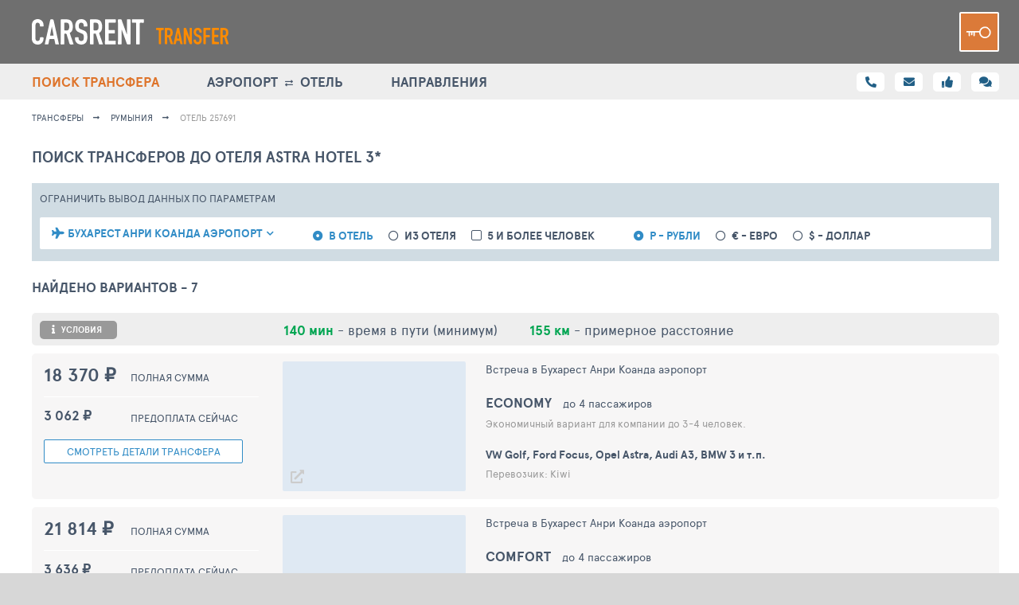

--- FILE ---
content_type: text/html; charset=UTF-8
request_url: https://carsrent.ru/transfers/257691/BBU
body_size: 8181
content:
<!DOCTYPE html>
<html lang="ru">

<script>
    var __tkv_uid_ = 0;
</script>

<head>
    <link crossorigin="anonymous" rel="preconnect" href="https://hotelscheck.com.ru">
    <link crossorigin="anonymous" rel="preconnect" href="https://netlog.ru">
    <link crossorigin="anonymous" rel="preload" href="/fonts/ApercuPro/apercupro-bold-webfont.woff" as="font">
    <link crossorigin="anonymous" rel="preload" href="/fonts/ApercuPro/apercupro-regular-webfont.woff" as="font">
    <link crossorigin="anonymous" rel="preload" href="/css/vendor/font-awesome-5.0/webfonts/fa-solid-900.woff2" as="font">

    <meta charset="UTF-8">
    <meta http-equiv="X-UA-Compatible" content="IE=edge">
    <meta name="viewport" content="width=device-width, initial-scale=1">
    <link rel="icon" href="/i/carsrent/favicon.png">
        <title>CarsRent Hotels - CarsRent</title>
    <meta name="csrf-param" content="_csrf">
<meta name="csrf-token" content="SNlCI3df7B4lWxVIY_tfVEFnsv5P4DF1-chc-yCNTTl7qCxoFW6cTE4uenAzsTkZAC_4jR6yRRrK-B2Ta7R7cA==">

<link href="/assets/ac/b4c6139d-43ae2b42.css" rel="stylesheet">
<link href="/assets/ac/4ad192ef-20995df9.css" rel="stylesheet">
<link href="/assets/ac/bec0c391-206b4746.css" rel="stylesheet">
<link href="/assets/ac/68dd1634-114ad2fc.css" rel="stylesheet">
<link href="/assets/ac/20789d40-73f9abbc.css" rel="stylesheet"></head>

<body>

<div class="page ">
            
<header class="header">
    <div class="container">
        <button class="js-menu-btn header__burger"><i></i><i></i><i></i></button>

                    <a href="/" class="header__logo">
                <img src="/images/carsrent/carsrent_transfer.svg" height="32">
            </a>
        
        <div class="header__right">
            <a href="/auth/login" class="header__key"></a>
        </div>
    </div>
</header>

<nav class="menu">
    <div class="container">
        
        <a class="menu__link active" href="/transfers">
            <i class="fas fa-search"></i>
            <span>ПОИСК ТРАНСФЕРА</span>
        </a>

        <a class="menu__link " href="/hotels">
            <i class="fas fa-search"></i>
            <span>АЭРОПОРТ  <i class="fas fa-exchange-alt"></i>  ОТЕЛЬ </span>
        </a>

        <a class="menu__link  " href="/airport/ayt">
            <i class="fas fa-compass"></i>
            <span>НАПРАВЛЕНИЯ</span>
        </a>

        
        <div class="menu__right">
            <a href="/info/contacts" class="fas fa-phone-alt ">
                <span class="hint hint--tm40">Контакты</span>
            </a>

            <a href="/info/support" class="fas fa-envelope ">
                <span class="hint hint--tm40">Обратная связь</span>
            </a>

            <span data-action="poll-open" class="fas fa-thumbs-up">
                <span class="hint hint--tm40">Оценка сервиса</span>
            </span>

            <div data-action="chat" class="fas fa-comments">
                <span class="hint hint--tm40">Чат</span>
            </div>

            <div id="WChat" style="display: none;" >
                <section id="js-pp-chat" class="pp-chat container pt0">
    <div class="pp-chat__content">
        <div class="pp-chat__head">
            <b class="bth__ttl-h3">ОНЛАЙН ЧАТ</b>
            <button data-action="chat" class="pp-chat__cross fas fa-times-circle"></button>
        </div>

        <div id="chat-call-chatra" class="pp-chat__body" style="height:590px">
            
        </div>
    </div>
</section>
            </div>
        </div>
    </div>
</nav>

    
    
<script>
    window._nlstat_country = 123;
    window._nlstat_geo = 11457;
    window._nlstat_allocation = 257691;
    window._cr_place_from = 5610;
    window._direction = 0;
    window._people = 0;
    window._cr_place_to = 0;
    window._departTypeDict = {"5611":"\u0430\u044d\u0440\u043e\u043f\u043e\u0440\u0442","5610":"\u0430\u044d\u0440\u043e\u043f\u043e\u0440\u0442","5582":"\u0430\u044d\u0440\u043e\u043f\u043e\u0440\u0442","5615":"\u0430\u044d\u0440\u043e\u043f\u043e\u0440\u0442"};
    window._airportsRanges = {"5611":155,"5610":165,"5582":280,"5615":385};
    window._closestAirport = 5611;
    window._searchCurrId = 3;
</script>

<main class="container">
        
<ul class="breadcrumbs">
    <li class="breadcrumbs__link">
        <a href="/">трансферы</a>
    </li>

    <li class="breadcrumbs__link">
        <a href="/">Румыния</a>
    </li>

    <span class="breadcrumbs__link">
        Отель
        257691    </span>
</ul>    
    <script id="templateTransfer" type="text/html">
        <section class="transfer">
            <div class="transfer__item">
                <a target="_blank" href="{{=it.url}}" data-action="price" class="transfer__item-price-big">
                    {{?window._searchCurrId == 3}}
                    <span class="transfer__item-price">{{=priceFormatSpaced(Math.round(it.cost_rub))}} ₽</span>
                    {{?? window._searchCurrId == 2}}
                    <span class="transfer__item-price">{{=priceFormatSpaced(Math.round(it.cost_eur))}} {{=lsfw.currency.getChar(2)}}</span>
                    {{?? window._searchCurrId == 1}}
                    <span class="transfer__item-price">{{=priceFormatSpaced(Math.round(it.cost_usd))}} $</span>
                    {{?}}

                    <span class="ml10 fz13 super-grey">полная сумма</span>
                </a>

                <a target="_blank" data-action="price" href="{{=it.url}}" class="block">
                    <span class="transfer__item-price">
                        {{=priceFormatSpaced(it.cost_prepay_rub < 1 ? it.cost_prepay : it.cost_prepay_rub)}} ₽
                    </span>

                    <span class="ml10 fz13 hint-block">предоплата сейчас</span>
                </a>

                <a target="_blank" data-action="button" href="{{=it.url}}" class="pointer bth__btn">
                    <span class="hide-639">Смотреть</span> детали трансфера
                </a>
            </div>

            <div class="transfer__item">
                <div class="transfer__img">
                    <a target="_blank" data-action="photo" href="{{=it.url}}" class="transfer__item-car-img">
                        <img load="lazy" data-src="https://carsrent.ru/images/car-transfers/{{=it.auto_image}}" class="lazyload lazy bth__img">
                    </a>

                    <a 
                        target="_blank"
                        href="{{=it.url}}"  
                        class="transfer__work fas fa-external-link-alt"
                    > </a>
                </div>

                <a target="_blank" data-action="button" href="{{=it.url}}" class="mb20 block">
                    Встреча в {{?it.direction == 0 || it.dsirection == 2}}{{=it.from_name}}{{??}}отеле Astra Hotel  3*{{?}}
                </a>

                <div class="transfer__ttl">
                    <a target="_blank" data-action="button" href="{{=it.url}}" class="fz17 uppercase bold mr10">{{=it.auto_type_name}}</a>
                    <span>до {{=(it.auto_max_pax ? it.auto_max_pax.replace(/\D+/g, '') : '')}} пассажиров</span>
                    <div class=" grey fz13 mt5">{{=it.auto_description}}</div>
                </div>

                <a target="_blank" data-action="button" href="{{=it.url}}" class="block bold mt20">{{=it.auto_examples}}</a>
                <div class="grey fz13 mt5">Перевозчик: {{=it.carrier_name}}</div>
            </div>
        </section>
    </script>

    <h1 class="bth__ttl-h2 mt15">
        Поиск трансферов до отеля
        Astra Hotel         3*    </h1>

    <div class="lsfw-filter pb15">
        <div class="fz13">ОГРАНИЧИТЬ ВЫВОД ДАННЫХ <span class="hide-639">ПО ПАРАМЕТРАМ</span></div>
        <button type="button" class="js-show-mobile-filters  lsfw-filter__btn-mobile lsfw-filter__drop">
            ДОПОЛНИТЕЛЬНЫЙ ФИЛЬТР
        </button>

        <fieldset class="js-mobile-filters lsfw-filter__hide-mobile relative">
            <div class="lsfw-filter__row lsfw-filter__row--p5mobile">
                
<span id="674lsop" class=" ">
    <span data-action="show-list" class="lsfw-filter__drop no-icon-mobile  link-blue mr45 ">
                    <i class="fas fa-plane"></i>
        
        <span data-item="label" class=" bold  ">Аэропорт</span>
    </span>

    <section data-item="list" data-has-model="0" data-input-selector="#w0" class="lsfw-form-control-wrap lsfw-form-control-wrap--left hidden">
        
        <div class="lsfw-form-control">
            <div class="lsfw-form-control__head  lsfw-form-control__head-flex">
                <div class="lsfw-form-control__ttl">Аэропорт</div>
                <i data-action="hide-list" class="lsfw-form-control__close-square fas fa-times-circle"></i>
            </div>

            <div class="lsfw-form-control__body lsfw-form-control__body--scroll  p0 ">
                <ul data-item="items" class="lsfw-form-control__ul lsfw-form-control__ul--arrow">

                </ul>
            </div>

                    </div>
    </section>
</span>


                <div class="lsfw-filter__row-mobile no-scrollbar">
                    <div class="lsfw-rbt fz14 d-ib mr15">
                        <input type="radio" name="type" id="type1" value="0" checked>
                        <label for="type1" class="fz14 bold"> в отель </label>
                    </div>

                    <div class="lsfw-rbt fz14 d-ib mr15">
                        <input type="radio" name="type" id="type2" value="1" >
                        <label for="type2" class="fz14 bold">из отеля</label>
                    </div>

                                    </div>

                <div class="lsfw-filter__row-mobile no-scrollbar mr30">
                    <div class="lsfw-cbx fz14 d-ib mr15">
                        <input type="checkbox" name="ppl" id="ppl2"  value="1">
                        <label for="ppl2" class="bold fz14"> 5 и более человек </label>
                    </div>
                </div>

                <div class="lsfw-filter__row-mobile no-scrollbar">
                    <div class="lsfw-rbt fz14 d-ib mr15">
                        <input type="radio" name="curr" id="curr3" checked value="3">
                        <label for="curr3" class="bold fz14"> Р - рубли</label>
                    </div>

                    <div class="lsfw-rbt fz14 d-ib mr15">
                        <input type="radio" name="curr" id="curr2"  value="2">
                        <label for="curr2" class="bold fz14"> € - евро</label>
                    </div>

                    <div class="lsfw-rbt fz14 d-ib mr15">
                        <input type="radio" name="curr" id="curr1"  value="1">
                        <label for="curr1" class="bold fz14"> $ - доллар</label>
                    </div>
                </div>
            </div>
        </fieldset>
    </div>

    <h2 class="bth__ttl-h3 mb20">Ищем варианты ... <span id="trSize"></span></h2>

    <div class="transfers transfers--loader">
        <section id="transferInfo" class="bth__txt transfers-head no-scrollbar hidden">
            <div id="trConditionsPPOpen" class="transfers-head__icon">
                <i class="fas fa-info"></i>
                <span>УСЛОВИЯ</span>
            </div>

            <div>
                <b class="green"><span class="show-1279">~ </span> <span id="trTime">...</span></b>
                <span class="hide-1279"> - время в пути (минимум)</span>
            </div>

            <div>
                <b class="green"><span class="show-1279">~ </span> <span id="trLength">...</span></b>
                <span class="hide-1279">- примерное расстояние</span>
            </div>

                    </section>

        <div id="trLoading" class="bth__ttl-loader">
            <h2 class="bth__ttl-h3  mb20"> </h2>
        </div>

        <div id="trNotFound" style="display: none">
            <div id="trError" class="header-notification v2 bg-light-orange red mb20" style="display: none">
                <i class="header-notification__icon fas fa-exclamation-triangle"></i>
                <b class="mr5">В настоящий момент на проекте проводятся технические работы. </b>
                <b>Некоторые сервисы могут быть временно недоступны.</b>
            </div>

            <p class="bth__txt mb15">
                К сожалению, в этот отель по этим параметрам мы не нашли трансфера.            </p>

            <p class="bth__txt mb40">
                Мы можем отправить заявку в отель или в местную транспортную компанию под запрос.            </p>

            <a href="/hotel/al257691/questions" class="bth__btn bth__btn--fill bth__btn--400">
                Отправить запрос на трансфер            </a>
        </div>

        <div id="transferItems">
            <section class="bth__txt transfers-head "></section>
                        <section class="transfer">
                <div class="transfer__item"> </div>
                <div class="transfer__item">
                    <div class="transfer__img">
                        <div class="transfer__item-car-img"></div>
                    </div>
                </div>
            </section>
                        <section class="transfer">
                <div class="transfer__item"> </div>
                <div class="transfer__item">
                    <div class="transfer__img">
                        <div class="transfer__item-car-img"></div>
                    </div>
                </div>
            </section>
                        <section class="transfer">
                <div class="transfer__item"> </div>
                <div class="transfer__item">
                    <div class="transfer__img">
                        <div class="transfer__item-car-img"></div>
                    </div>
                </div>
            </section>
                        <section class="transfer">
                <div class="transfer__item"> </div>
                <div class="transfer__item">
                    <div class="transfer__img">
                        <div class="transfer__item-car-img"></div>
                    </div>
                </div>
            </section>
                        <section class="transfer">
                <div class="transfer__item"> </div>
                <div class="transfer__item">
                    <div class="transfer__img">
                        <div class="transfer__item-car-img"></div>
                    </div>
                </div>
            </section>
                    </div>
    </div>
</main>

<section id="trConditionsPP" class="lsfw-popup-wrap lsfw-popup-wrap--sm-mobile" style="display:none">
    <div class="lsfw-popup lsfw-popup--680 lsfw-popup--small bg-white pr0 pb20">
        <div class="lsfw-popup__new-scroll lsfw-popup__new-scroll--full pr15">
            <div class="relative mb10">
                <i id="trConditionsPPClose" class="lsfw-popup__btn-cross fas fa-times-circle"></i>
                <h2 class="bth__ttl-h2">Трансфер до отеля</h2>
            </div>

            <p class="fz14 lh20 mb20">
                Трансфер включает поездку до любого отеля или адреса в пределах города.
                Точный адрес или название отеля вы указываете при оформлении заказа.
            </p>
            <div class="bold fz14 uppercase mb5">
                Пассажиры и багаж
            </div>
            <p class="fz14 lh20 mb20">
                У каждого класса авто указано максимальное кол-во пассажиров и багажа, которое он вмещает.
                Дети считаются пассажирами, детские кресла заказываются и оплачиваются отдельно.
            </p>
            <div class="bold fz14 uppercase mb5">
                Стоимость трансфера
            </div>
            <p class="fz14 lh20 mb20">
                Цена указана за машину определенного класса, она не зависит от кол-ва пассажиров,
                даты поездки и адреса в пределах города.
            </p>
            <div class="bold fz14 uppercase mb5">
                Заказ трансфера
            </div>
            <p class="fz14 lh20 mb20">
                Для бронирования такси вы указываете точные место, дату и время встречи, контактные данные и вносите
                предоплату.
                После этого машина уже будет забронирована и вас будет встречать водитель.
            </p>
            <div class="bold fz14 uppercase mb5">
                Встреча с водителем
            </div>
            <p class="fz14 lh20 mb20">
                Водитель встретит вас в назначенное время в указанном месте. У него будет табличка с вашим именем.
                При необходимости водитель позвонит вам или отправит sms, у вас также будет телефон диспетчера
                такси.
            </p>
            <div class="bold fz14 uppercase mb5">
                Оплата заказа
            </div>
            <p class="fz14 lh20 mb20">
                Часть стоимости вы вносите в качестве предоплаты за бронирование.
                Оставшуюся часть вы оплачиваете водителю наличными по приезду на место назначения.
            </p>
        </div>
    </div>
</section>
            <button type="button" id="jsUpBtn" class="page-up-btn fas fa-angle-up" style="display: none;"></button>
    

            <footer class="footer ">
    <div class="footer__top">
        <div class="container">
            <div class="footer__container">
                <nav class="footer__nav ">
                    <a class="footer__link " href="/info/about">О ПРОЕКТЕ</a>
                    <a class="footer__link " href="/info/contacts">КОНТАКТЫ</a>
                    <a class="footer__link " href="/info/partnership">СОТРУДНИЧЕСТВО</a>
                    <a class="footer__link " href="/info/support"><span class="hide1023">КЛИЕНТСКАЯ</span> ПОДДЕРЖКА </a>
                    
                                    </nav>

                <div class="footer__border">
                    <a href="/info" class="footer__title">Аренда машин и комфортный трансфер аэропорт - отель</a>

                    <p class="footer__txt-big">
                        Ежегодно более 60 млн. путешественников делают свой выбор отелей на основе информации и
                        рейтингов,
                        представленных на проекте. По посещаемости ТопХотелс уверенно входит в ТОП самых популярных
                        туристических ресурсов. Постоянными посетителями сайта являются как обычные туристы, так и
                        менеджеры
                        туристических компаний и отельеры.
                    </p>
                </div>

                <div class="footer__socials">
                    <div class="footer__col">
                        <div class="footer__sm-ttl">ОБРАТНАЯ СВЯЗЬ С КАРСРЕНТ</div>
                        <a href="/info/support" class="bth__btn  bth__btn--green-dark ">
                            <i class="fas fa-envelope"></i>
                            <span class="hide-767">Написать СООБЩЕНИЕ</span>
                            <span class="show-767">обратная связь</span>
                        </a>
                    </div>
                    <div class="footer__col hidden">
                        <div class="footer__sm-ttl">ИНФОРМАЦИОННЫЕ КАНАЛЫ</div>
                        <a href="#" class="bth__btn  footer__telegram">ПОДПИСАТЬСЯ НА ТЕЛЕГРАМ</a>
                    </div>
                </div>
            </div>
        </div>
    </div>

    
    <div class="footer__bottom">
        <div class="container">
            <div class="footer__left">
                <b class="footer__copyright">© CARSRENT 2014-2026</b>
                <a href="/info/rules" class="footer__legal "><span>Смотреть</span> правила пользования</a>
            </div>
            <p class="footer__right footer__txt-sm">
                Все права защищены. Перепечатка, включение информации, содержащейся в рекламных и иных
                материалах сайта,
                во всевозможные базы данных для дальнейшего их коммерческого использования, размещение таких
                материалов
                в любых СМИ и Интернете допускаются только с письменного разрешения редакции сайта.
                Предоставляемый
                сервис является информационным. Администрация сайта не несет ответственности за достоверность и
                качество
                информации, предоставляемой посетителями сайта, в том числе турфирмами и отельерами.
            </p>
        </div>
    </div>
</footer>

<div id="pollTI" class="site-poll-wrap container" style="display:none">
    <div class="site-poll">
        <i data-action="poll-close" class="site-poll__cross fas fa-times-circle"></i>
        
        <div data-item="poll-ti-s1">
            <div class="site-poll__user">Здравствуйте!</div>
            <div class="site-poll__ttl">Оцените  версию нового Карсрент</div>
            <div class="site-poll__txt">Оценки помогают нам стать лучше и удобнее для вас!</div>
            
            <div class="site-poll__form">
                <b class="poll-speed-ttl site-poll__cbx-ttl">скорость работы проекта
                    <div class="hint-block hint-block--abs">
                        <i class="fa fa-question-circle question-error"></i>
                        <div class="hint">Поле обязательно для заполнения</div>
                    </div>    
                </b>
                                    <div class="site-poll__cbx mark5">
                        <input type="radio" name="poll-speed" id="speedmark5" value="5">
                        <label for="speedmark5">5</label>
                    </div>
                                    <div class="site-poll__cbx mark5m">
                        <input type="radio" name="poll-speed" id="speedmark5m" value="4.5">
                        <label for="speedmark5m">5-</label>
                    </div>
                                    <div class="site-poll__cbx mark4">
                        <input type="radio" name="poll-speed" id="speedmark4" value="4">
                        <label for="speedmark4">4</label>
                    </div>
                                    <div class="site-poll__cbx mark3">
                        <input type="radio" name="poll-speed" id="speedmark3" value="3">
                        <label for="speedmark3">3</label>
                    </div>
                                    <div class="site-poll__cbx mark2">
                        <input type="radio" name="poll-speed" id="speedmark2" value="2">
                        <label for="speedmark2">2</label>
                    </div>
                                    <div class="site-poll__cbx mark1">
                        <input type="radio" name="poll-speed" id="speedmark1" value="1">
                        <label for="speedmark1">1</label>
                    </div>
                

                <b class="poll-nav-ttl site-poll__cbx-ttl">удобство навигации
                    <div class="hint-block hint-block--abs">
                        <i class="fa fa-question-circle question-error"></i>
                        <div class="hint">Поле обязательно для заполнения</div>
                    </div>                
                </b>
                                    <div class="site-poll__cbx mark5">
                        <input type="radio" name="poll-nav" id="navmark5" value="5">
                        <label for="navmark5">5</label>
                    </div>
                                    <div class="site-poll__cbx mark5m">
                        <input type="radio" name="poll-nav" id="navmark5m" value="4.5">
                        <label for="navmark5m">5-</label>
                    </div>
                                    <div class="site-poll__cbx mark4">
                        <input type="radio" name="poll-nav" id="navmark4" value="4">
                        <label for="navmark4">4</label>
                    </div>
                                    <div class="site-poll__cbx mark3">
                        <input type="radio" name="poll-nav" id="navmark3" value="3">
                        <label for="navmark3">3</label>
                    </div>
                                    <div class="site-poll__cbx mark2">
                        <input type="radio" name="poll-nav" id="navmark2" value="2">
                        <label for="navmark2">2</label>
                    </div>
                                    <div class="site-poll__cbx mark1">
                        <input type="radio" name="poll-nav" id="navmark1" value="1">
                        <label for="navmark1">1</label>
                    </div>
                
                <b class="poll-filters-ttl site-poll__cbx-ttl">полнота фильтров
                    <div class="hint-block hint-block--abs">
                        <i class="fa fa-question-circle question-error"></i>
                        <div class="hint">Поле обязательно для заполнения</div>
                    </div>                
                </b>
                                    <div class="site-poll__cbx mark5">
                        <input type="radio" name="poll-filters" id="filtersmark5" value="5">
                        <label for="filtersmark5">5</label>
                    </div>
                                    <div class="site-poll__cbx mark5m">
                        <input type="radio" name="poll-filters" id="filtersmark5m" value="4.5">
                        <label for="filtersmark5m">5-</label>
                    </div>
                                    <div class="site-poll__cbx mark4">
                        <input type="radio" name="poll-filters" id="filtersmark4" value="4">
                        <label for="filtersmark4">4</label>
                    </div>
                                    <div class="site-poll__cbx mark3">
                        <input type="radio" name="poll-filters" id="filtersmark3" value="3">
                        <label for="filtersmark3">3</label>
                    </div>
                                    <div class="site-poll__cbx mark2">
                        <input type="radio" name="poll-filters" id="filtersmark2" value="2">
                        <label for="filtersmark2">2</label>
                    </div>
                                    <div class="site-poll__cbx mark1">
                        <input type="radio" name="poll-filters" id="filtersmark1" value="1">
                        <label for="filtersmark1">1</label>
                    </div>
                
                <b class="poll-results-ttl site-poll__cbx-ttl">качество результатов поиска
                    <div class="hint-block hint-block--abs">
                        <i class="fa fa-question-circle question-error"></i>
                        <div class="hint">Поле обязательно для заполнения</div>
                    </div>                
                </b>
                                    <div class="site-poll__cbx mark5">
                        <input type="radio" name="poll-results" id="resultsmark5" value="5">
                        <label for="resultsmark5">5</label>
                    </div>
                                    <div class="site-poll__cbx mark5m">
                        <input type="radio" name="poll-results" id="resultsmark5m" value="4.5">
                        <label for="resultsmark5m">5-</label>
                    </div>
                                    <div class="site-poll__cbx mark4">
                        <input type="radio" name="poll-results" id="resultsmark4" value="4">
                        <label for="resultsmark4">4</label>
                    </div>
                                    <div class="site-poll__cbx mark3">
                        <input type="radio" name="poll-results" id="resultsmark3" value="3">
                        <label for="resultsmark3">3</label>
                    </div>
                                    <div class="site-poll__cbx mark2">
                        <input type="radio" name="poll-results" id="resultsmark2" value="2">
                        <label for="resultsmark2">2</label>
                    </div>
                                    <div class="site-poll__cbx mark1">
                        <input type="radio" name="poll-results" id="resultsmark1" value="1">
                        <label for="resultsmark1">1</label>
                    </div>
                
                <b class="poll-service-ttl site-poll__cbx-ttl">качество сервиса
                    <div class="hint-block hint-block--abs">
                        <i class="fa fa-question-circle question-error"></i>
                        <div class="hint">Поле обязательно для заполнения</div>
                    </div>                
                </b>
                                    <div class="site-poll__cbx mark5">
                        <input type="radio" name="poll-service" id="servicemark5" value="5">
                        <label for="servicemark5">5</label>
                    </div>
                                    <div class="site-poll__cbx mark5m">
                        <input type="radio" name="poll-service" id="servicemark5m" value="4.5">
                        <label for="servicemark5m">5-</label>
                    </div>
                                    <div class="site-poll__cbx mark4">
                        <input type="radio" name="poll-service" id="servicemark4" value="4">
                        <label for="servicemark4">4</label>
                    </div>
                                    <div class="site-poll__cbx mark3">
                        <input type="radio" name="poll-service" id="servicemark3" value="3">
                        <label for="servicemark3">3</label>
                    </div>
                                    <div class="site-poll__cbx mark2">
                        <input type="radio" name="poll-service" id="servicemark2" value="2">
                        <label for="servicemark2">2</label>
                    </div>
                                    <div class="site-poll__cbx mark1">
                        <input type="radio" name="poll-service" id="servicemark1" value="1">
                        <label for="servicemark1">1</label>
                    </div>
                
                <div class="site-poll__field">
                    <textarea name="poll-msg" placeholder="Комментарий" maxlength="250"></textarea>
                </div>

                <button data-action="poll-send" type="button" class="js-show-step2 site-poll__btn">Отправить свою оценку</button>
            </div>
        </div>

        <div data-item="poll-ti-s2" class="site-poll__result" style="display: none">
            <div class="site-poll__ttl">Спасибо за вашу оценку!</div>
            <i class="site-poll__success"></i>
            <p class="site-poll__txt">Мы рады, что вы с нами и нашли время на отзыв. </p>
            <button data-action="poll-close" class="site-poll__btn">закрыть</button>
        </div>
    </div>
</div>


    
    </div>

<link href="/assets/ac/a886f51c-edf5150e.css" rel="stylesheet" async="async">
<link href="/assets/ac/2a577fc7-2d3247b4.css" rel="stylesheet" async="async">
<link href="/assets/ac/b2f183d3-d9930e32.css" rel="stylesheet">
<link href="/assets/ac/63edeb37-2de2d97c.css" rel="stylesheet">
<script src="/assets/ac/f0004466-6ba9a3b6.js"></script>
<script src="/assets/ac/942904b9-ca576173.js"></script>
<script src="/assets/ac/723472cb-b261c30d.js"></script>
<script src="/assets/ac/fcb242d8-c63d5539.js"></script>
<script src="/assets/ac/77edf642-263ac880.js"></script>
<script src="/assets/ac/39c47646-abd521fb.js"></script>
<script src="/assets/ac/e6b5465e-abaca0f9.js"></script>
<script src="/assets/ac/e7c2c00c-923ac0f5.js"></script>
<script src="/assets/ac/fcf6aaa6-8230f36b.js"></script>
<script src="/assets/ac/19f99989-7dfdede5.js"></script>
<script src="/assets/ac/cbf507df-91b72fba.js"></script>
<script src="/assets/ac/d883572-a5267fae.js"></script>
<script src="/assets/ac/195849f1-94846f80.js"></script>
<script src="/assets/ac/c12c907c-9119c576.js"></script>
<script>jQuery(function ($) {
window.pageHotelTransfers.req.from = 5611;

    window.pageHotelTransfers.forms.airport = new lsfw.ui2.wChooserV2({
        id: 'w0',
        rwid: '674lsop',
        uwid: '674lsop_w0',
        block: $('#674lsop'),
        blockId: '674lsop',
        labelPP: $('#674lsop [data-item="label"]'),
        blockItemList: $('#674lsop [data-item="items"]'),
        
        texts: {
            all: "\u0412\u044b\u0431\u0435\u0440\u0438\u0442\u0435 \u0430\u044d\u0440\u043e\u043f\u043e\u0440\u0442",
            selected: "\u0412\u044b\u0431\u0440\u0430\u043d\u043e"
        },
        
        inputs: {
            val: $('#val_w0')
        },
        
        param: "from",
        isMultiple: false,
        itemsDict: {"5611":"\u0411\u0443\u0445\u0430\u0440\u0435\u0441\u0442 \u0410\u043d\u0440\u0438 \u041a\u043e\u0430\u043d\u0434\u0430 \u0430\u044d\u0440\u043e\u043f\u043e\u0440\u0442","5610":"\u0411\u0443\u0445\u0430\u0440\u0435\u0441\u0442 \u0411\u044d\u043d\u044f\u0441\u0430 \u0430\u044d\u0440\u043e\u043f\u043e\u0440\u0442","5582":"\u041a\u043b\u0430\u0436-\u041d\u0430\u043f\u043e\u043a\u0430 \u0410\u044d\u0440\u043e\u043f\u043e\u0440\u0442","5615":"\u041a\u043e\u043d\u0441\u0442\u0430\u043d\u0446\u0430 \u0410\u044d\u0440\u043e\u043f\u043e\u0440\u0442"},
        blockedItemIds: [],
        hasAnySelect: false,
        sortItems: false
    }, window.pageHotelTransfers.req);

$(function () {
    window.remoteAuthDone = function (done, SID, SIDName, userData, domain) {
        if (SID) {
            $.get('/auth/login-by-sid?TPSID=' + SID)
                .done(function (response) {
                    if (response.success) {
                        window.console.log(response);
                        if (response.back) {
                            window.location.href=response.back;
                        } else if (!Cookies.get('cross-auth-reload')) {
                            Cookies.set('cross-auth-reload', 1, {
                                expires: new Date(new Date().getTime() + 15 * 60 * 1000)
                            });
                            window.location.reload();
                        }
                    }
                });
        }
    };

    $.getScript('https://travelpassport.ru/auth_check.php');
});
});</script>
<script>
    if (!window.lsfw) {
        window.lsfw = {};
    }

    lsfw.conf = {"like":{"tours":[],"operator":[]},"ignore":{"tours":[],"operator":[]}};

    netlogAPI.visit(33551, 0);

    window.ChatraSetup = {
        disabledOnMobile: true
    };
</script>

</body>
</html>


--- FILE ---
content_type: text/html; charset=UTF-8
request_url: https://carsrent.ru/transfers/search?al=257691&from=5611&d=0&p=0&cur=3&ajx=1
body_size: 1207
content:
{"transfers":[{"transfer_id":104538,"carrier_id":2,"carrier_name":"Kiwi","carrier_language":"ru","currency_id":2,"currency_symbol":"&euro;","cost":"192","cost_rub":"18370","cost_usd":"237","cost_eur":"192","cost_prepay":"32","cost_prepay_rub":"3062","auto_type_name":"Economy","auto_max_pax":"4","auto_description":"\u042d\u043a\u043e\u043d\u043e\u043c\u0438\u0447\u043d\u044b\u0439 \u0432\u0430\u0440\u0438\u0430\u043d\u0442 \u0434\u043b\u044f \u043a\u043e\u043c\u043f\u0430\u043d\u0438\u0438 \u0434\u043e 3-4 \u0447\u0435\u043b\u043e\u0432\u0435\u043a.","auto_examples":"VW Golf, Ford Focus, Opel Astra, Audi A3, BMW 3 \u0438 \u0442.\u043f.","auto_image":"kiwi\/Ford_Focus.png","time":140,"range":155,"active":true,"usd_rate":"75.7327","eur_rate":"90.468","usd_rate_carrier":"77.5105485232068","eur_rate_carrier":"95.6770833333333"},{"transfer_id":104539,"carrier_id":2,"carrier_name":"Kiwi","carrier_language":"ru","currency_id":2,"currency_symbol":"&euro;","cost":"228","cost_rub":"21814","cost_usd":"281","cost_eur":"228","cost_prepay":"38","cost_prepay_rub":"3636","auto_type_name":"Comfort","auto_max_pax":"4","auto_description":"\u0414\u043b\u044f \u043f\u043e\u0435\u0437\u0434\u043e\u043a \u0441 \u043a\u043e\u043c\u0444\u043e\u0440\u0442\u043e\u043c \u043d\u0430 \u0434\u0430\u043b\u044c\u043d\u0438\u0435 \u0440\u0430\u0441\u0441\u0442\u043e\u044f\u043d\u0438\u044f.","auto_examples":"VW Passat, Toyota Camry, Toyota Fortuner, Chevrolet Suburban \u0438 \u0442.\u043f.","auto_image":"kiwi\/Toyota_Camry.png","time":140,"range":155,"active":true,"usd_rate":"75.7327","eur_rate":"90.468","usd_rate_carrier":"77.6298932384342","eur_rate_carrier":"95.6754385964912"},{"transfer_id":104542,"carrier_id":2,"carrier_name":"Kiwi","carrier_language":"ru","currency_id":2,"currency_symbol":"&euro;","cost":"300","cost_rub":"28702","cost_usd":"369","cost_eur":"300","cost_prepay":"50","cost_prepay_rub":"4784","auto_type_name":"Minibus 7pax","auto_max_pax":"7","auto_description":"\u0414\u043b\u044f \u0433\u0440\u0443\u043f\u043f\u044b \u0438\u0437 4-7 \u0447\u0435\u043b\u043e\u0432\u0435\u043a \u0438\u043b\u0438 \u0431\u043e\u043b\u044c\u0448\u043e\u0433\u043e \u0431\u0430\u0433\u0430\u0436\u0430.","auto_examples":"VW Multivan, Toyota Hiace, Opel Vivaro, Hyundai H-1 \u0438 \u0442.\u043f.","auto_image":"kiwi\/VW_Multivan.png","time":140,"range":155,"active":true,"usd_rate":"75.7327","eur_rate":"90.468","usd_rate_carrier":"77.7831978319783","eur_rate_carrier":"95.6733333333333"},{"transfer_id":1561424,"carrier_id":2,"carrier_name":"Kiwi","carrier_language":"ru","currency_id":2,"currency_symbol":"&euro;","cost":"300","cost_rub":"28702","cost_usd":"369","cost_eur":"300","cost_prepay":"50","cost_prepay_rub":"4784","auto_type_name":"Business","auto_max_pax":"3","auto_description":"\u041a\u043e\u043c\u0444\u043e\u0440\u0442\u0430\u0431\u0435\u043b\u044c\u043d\u044b\u0439 \u0430\u0432\u0442\u043e\u043c\u043e\u0431\u0438\u043b\u044c \u0434\u043b\u044f \u0434\u0435\u043b\u043e\u0432\u044b\u0445 \u043f\u043e\u0435\u0437\u0434\u043e\u043a.","auto_examples":"Mercedes E-class, Audi A6, BMW 5 Series, Lexus GS \u0438 \u0442.\u043f.","auto_image":"kiwi\/Audi_A6.png","time":140,"range":155,"active":true,"usd_rate":"75.7327","eur_rate":"90.468","usd_rate_carrier":"77.7831978319783","eur_rate_carrier":"95.6733333333333"},{"transfer_id":104541,"carrier_id":2,"carrier_name":"Kiwi","carrier_language":"ru","currency_id":2,"currency_symbol":"&euro;","cost":"456","cost_rub":"43626","cost_usd":"561","cost_eur":"456","cost_prepay":"76","cost_prepay_rub":"7271","auto_type_name":"Minivan 4pax","auto_max_pax":"4","auto_description":"\u041a\u043e\u043c\u043f\u0440\u043e\u043c\u0438\u0441\u0441 \u043c\u0435\u0436\u0434\u0443 \u0432\u043c\u0435\u0441\u0442\u0438\u0442\u0435\u043b\u044c\u043d\u043e\u0441\u0442\u044c\u044e \u0438 \u043a\u043e\u043c\u0444\u043e\u0440\u0442\u043e\u043c.","auto_examples":"VW Touran, Ford Galaxy, Opel Zefira, Peugeot 807 \u0438 \u0442.\u043f.","auto_image":"kiwi\/Ford_Galaxy.png","time":140,"range":155,"active":true,"usd_rate":"75.7327","eur_rate":"90.468","usd_rate_carrier":"77.7647058823529","eur_rate_carrier":"95.6710526315789"},{"transfer_id":104540,"carrier_id":2,"carrier_name":"Kiwi","carrier_language":"ru","currency_id":2,"currency_symbol":"&euro;","cost":"504","cost_rub":"48219","cost_usd":"620","cost_eur":"504","cost_prepay":"84","cost_prepay_rub":"8037","auto_type_name":"Premium","auto_max_pax":"3","auto_description":"\u0410\u0432\u0442\u043e\u043c\u043e\u0431\u0438\u043b\u044c \u0432\u044b\u0441\u0448\u0435\u0433\u043e \u043a\u043b\u0430\u0441\u0441\u0430 \u0434\u043b\u044f \u0432\u0430\u0448\u0435\u0433\u043e \u043a\u043e\u043c\u0444\u043e\u0440\u0442\u0430.","auto_examples":"Mercedes S-class, BMW 7 Series, Audi A7, Lexus GX \u0438 \u0442.\u043f.","auto_image":"kiwi\/Mercedes_S-class.png","time":140,"range":155,"active":true,"usd_rate":"75.7327","eur_rate":"90.468","usd_rate_carrier":"77.7725806451613","eur_rate_carrier":"95.6726190476191"},{"transfer_id":104545,"carrier_id":2,"carrier_name":"Kiwi","carrier_language":"ru","currency_id":2,"currency_symbol":"&euro;","cost":"630","cost_rub":"60273","cost_usd":"774","cost_eur":"630","cost_prepay":"105","cost_prepay_rub":"10046","auto_type_name":"Minibus 19pax","auto_max_pax":"19","auto_description":"\u0412\u0430\u0440\u0438\u0430\u043d\u0442 \u0434\u043b\u044f \u0433\u0440\u0443\u043f\u043f 15-19 \u0447\u0435\u043b\u043e\u0432\u0435\u043a","auto_examples":"Iveco 15-19pax, Mercedes Sprinter 15-19pax \u0438 \u0442.\u043f.","auto_image":"kiwi\/Mercedes_Sprinter_19.png","time":140,"range":155,"active":true,"usd_rate":"75.7327","eur_rate":"90.468","usd_rate_carrier":"77.8720930232558","eur_rate_carrier":"95.6714285714286"}],"from":"\u0411\u0443\u0445\u0430\u0440\u0435\u0441\u0442 \u0410\u043d\u0440\u0438 \u041a\u043e\u0430\u043d\u0434\u0430 \u0430\u044d\u0440\u043e\u043f\u043e\u0440\u0442","fromId":5611,"to":"\u0411\u0440\u0430\u0448\u043e\u0432","toId":5608,"cur":"3"}

--- FILE ---
content_type: text/css
request_url: https://carsrent.ru/assets/ac/b4c6139d-43ae2b42.css
body_size: 1907
content:
.lsfw-filter{padding:10px;margin:20px 0;background-color:#d0dce3;position:relative;color:#475669;font-family:'apercu_pro',sans-serif}.lsfw-filter.lsfw-filter--brd{margin-top:0;border-radius:5px 5px}.lsfw-filter .lsfw-filter__btn-mobile{display:none !important}.lsfw-filter__detail-drop{background-color:#fff;border-radius:2px;padding:0 25px 0 15px;line-height:40px;font-weight:bold;font-size:13px;position:relative;display:inline-block;margin-top:15px;vertical-align:top;margin-right:5px;color:#e27200;cursor:pointer;max-width:300px}.lsfw-filter__detail-drop::before{content:"\f1de";margin-right:10px;font-family:"Font Awesome 5 Free"}.lsfw-filter__detail-drop.active::after{-webkit-transform:rotate(180deg);-ms-transform:rotate(180deg);transform:rotate(180deg);top:0}.lsfw-filter__detail-drop.active{color:#999}.lsfw-filter__detail-drop::after{content:"\f078";position:absolute;right:15px;-webkit-transition:.3s;-o-transition:.3s;transition:.3s;top:0;font-family:"Font Awesome 5 Free";font-size:11px}.lsfw-filter .lsfw-filter__row{background-color:#fff;border-radius:2px;padding:10px 15px 0 15px;margin-top:15px}.lsfw-filter .lsfw-filter__162cut{width:162px;white-space:nowrap;overflow:hidden;-o-text-overflow:ellipsis;text-overflow:ellipsis}.lsfw-filter__row-flex>*{-webkit-box-flex:1;-ms-flex-positive:1;flex-grow:1}.lsfw-filter__row-flex{display:-webkit-box;display:-ms-flexbox;display:flex;-ms-flex-wrap:wrap;flex-wrap:wrap}.lsfw-filter__word input{display:none}.lsfw-filter__word{display:inline-block;vertical-align:middle;margin:0 7px 8px 0}.lsfw-filter__word input[type='checkbox']:checked+label::before{content:'\f057';font-weight:bold;font-family:"Font Awesome 5 Free";color:#e03a3a;right:-5px;top:-5px;position:absolute;font-size:14px;width:14px;height:14px;background:#fff;border-radius:100%;display:block;line-height:14px}.lsfw-filter__word label:hover{background:#d4e2eb}.lsfw-filter__word input:checked+label{background:#d4e2eb;font-weight:bold}.lsfw-filter__word label{border:1px solid #ccc;background:#fff;position:relative;height:30px;font-size:13px;padding:0 10px;line-height:27px;display:block;border-radius:5px;text-transform:uppercase;font-family:'apercu_pro',sans-serif;color:#475669;cursor:pointer}.lsfw-filter .lsfw-filter__row>.lsfw-rbt,.lsfw-filter .lsfw-filter__row>.lsfw-cbx{margin-bottom:8px;vertical-align:middle}.lsfw-filter .lsfw-filter__row-flex .lsfw-filter__drop{margin-bottom:9px}.lsfw-filter .lsfw-filter__drop{margin:0 65px 10px 0;position:relative;text-align:left;padding-right:15px;font-size:14px;display:inline-block;vertical-align:middle;border:0;cursor:pointer;background:transparent;text-transform:uppercase;font-family:'apercu_pro',sans-serif;color:#30698c;overflow:hidden;-o-text-overflow:ellipsis;text-overflow:ellipsis;white-space:nowrap}.lsfw-filter__w18{width:18px}.lsfw-filter .lsfw-filter__drop .fz18,.lsfw-filter .lsfw-filter__drop .fz16{line-height:14px;display:inline-block}.lsfw-filter .lsfw-filter__drop::after{content:'\f078';-webkit-transition:.3s;-o-transition:.3s;transition:.3s;font-weight:bold;font-family:"Font Awesome 5 Free";font-size:10px;position:absolute;right:0;top:0;height:100%;-webkit-box-align:center;-ms-flex-align:center;align-items:center;display:-webkit-box;display:-ms-flexbox;display:flex}.lsfw-filter .lsfw-filter__drop.active::after{-webkit-transform:rotate(180deg);-ms-transform:rotate(180deg);transform:rotate(180deg)}.lsfw-filter .lsfw-filter__btns .bth__btn{margin-top:15px}.lsfw-filter__search .bth__inp{padding:15px;text-transform:uppercase;border-radius:2px;overflow:hidden;-o-text-overflow:ellipsis;text-overflow:ellipsis}.lsfw-filter__search{margin-top:10px}.lsfw-filter.lsfw-filter--loader .lsfw-filter__search *,.lsfw-filter.lsfw-filter--loader .lsfw-filter__row *{visibility:hidden}.lsfw-filter.lsfw-filter--loader .lsfw-filter__row{background:#f6f6f6;-webkit-animation:filterLoader 5s infinite;animation:filterLoader 5s infinite}.lsfw-filter.lsfw-filter--loader .lsfw-filter__search{background:#f6f6f6;-webkit-animation:filterLoader 5s infinite;animation:filterLoader 5s infinite}.lsfw-filter__cut{max-width:180px;white-space:nowrap;overflow:hidden;-o-text-overflow:ellipsis;text-overflow:ellipsis;display:inline-block;vertical-align:bottom}@-webkit-keyframes filterLoader{0%{background-color:#f6f6f6}50%{background-color:#fff}100%{background-color:#f6f6f6}}@keyframes filterLoader{0%{background-color:#f6f6f6}50%{background-color:#fff}100%{background-color:#f6f6f6}}.lsfw-filter .lsfw-filter__row-mobile{display:inline-block;vertical-align:middle;margin-bottom:8px}.page .lsfw-filter .lsfw-filter__row .lsfw-filter__drop>.tour-selection-square{margin-right:5px}@media screen and (min-width:1400px){.lsfw-filter .lsfw-filter__rows .lsfw-filter__row .lsfw-filter__drop{margin-right:55px}.lsfw-filter.lsfw-filter--loader .lsfw-filter__rows .lsfw-filter__row{visibility:hidden}.lsfw-filter .lsfw-filter__rows{background:#fff;margin-top:15px;border-radius:2px}.lsfw-filter.lsfw-filter--loader .lsfw-filter__rows{background:#f6f6f6;-webkit-animation:filterLoader 5s infinite;animation:filterLoader 5s infinite}.lsfw-filter .lsfw-filter__rows .lsfw-filter__row{display:inline-block;vertical-align:middle;background:transparent;margin-right:-10px;margin-top:0}}@media screen and (max-width:1500px){.lsfw-filter .lsfw-filter__drop{margin-right:50px}}@media screen and (max-width:1400px){.lsfw-filter__detail-drop{max-width:100%;margin-right:0;margin-left:0 !important}.lsfw-filter .lsfw-filter__row-flex .lsfw-filter__drop{margin-bottom:10px}}@media screen and (max-width:1023px){.lsfw-filter .lsfw-filter__drop .fz16{font-size:14px !important}.lsfw-filter .lsfw-filter__drop .fz18{font-size:16px !important}.lsfw-filter .lsfw-filter__drop.show-1023{display:inline-block !important}.lsfw-filter .lsfw-filter__drop{margin-right:30px}}@media screen and (max-width:767px){.lsfw-filter .lsfw-filter__words{padding:7px 7px 1px 7px;white-space:nowrap;overflow:auto}.lsfw-filter__row-flex>*{-webkit-box-ordinal-group:1;-ms-flex-order:0;order:0}.lsfw-filter .lsfw-filter__detail-drop{display:none !important}.lsfw-filter .lsfw-filter__row>.tour-selection-field{display:block !important}.lsfw-filter .lsfw-filter__row-mobile .fz14{font-size:13px !important}.lsfw-filter .lsfw-filter__row-mobile>*{padding:7px 15px 7px 0 !important;margin:0 !important}.lsfw-filter .lsfw-filter__row-mobile:not(:last-child){border-bottom:1px solid #d0dce3}.lsfw-filter .lsfw-filter__row-mobile{padding:0 10px;white-space:nowrap;display:block;margin:0;overflow:auto}.lsfw-filter .lsfw-filter__drop.no-icon-mobile .fas{font-size:11px}.lsfw-filter .lsfw-filter__word{margin-right:5px}.lsfw-filter .lsfw-filter__row.bg-white .d-ib:not(.hide-639){display:inline-block !important}.lsfw-filter .lsfw-filter__row.bg-white .d-ib.hide-639{display:none !important}.lsfw-filter .lsfw-filter__row.bg-white{padding:5px 0 0 0;margin-top:10px}.lsfw-filter .lsfw-filter__row+.lsfw-filter__row{border-radius:0 0 2px 2px}.lsfw-filter .lsfw-filter__btns .bth__btn{width:auto !important;line-height:37px}.lsfw-filter .lsfw-filter__btns .bth__btn.bth__btn--210{width:175px !important;padding:0;margin-right:5px !important}.lsfw-filter .lsfw-filter__btns .bth__btn.bth__btn--210 i{margin-right:1px;font-size:2px}.lsfw-filter .lsfw-filter__row:nth-child(2){padding-bottom:1px}.lsfw-filter .lsfw-filter__row{padding:0;margin-top:0;display:block !important;border-radius:0}.lsfw-filter .lsfw-filter__row:not(:first-child){border-radius:0 0 2px 2px;margin-top:5px}.lsfw-filter .lsfw-filter__row:last-child .lsfw-filter__drop:last-child{border:0}.page .lsfw-filter .lsfw-filter__row .lsfw-filter__drop>.tour-selection-square::after{content:' - ';font-weight:normal}.page .lsfw-filter .lsfw-filter__row .lsfw-filter__drop>.tour-selection-square{width:auto;height:auto;margin:0;background:transparent !important;color:inherit}.lsfw-filter .lsfw-filter__drop .lsfw-flag{position:absolute;right:8px;top:10px}.lsfw-filter .lsfw-filter__drop{background:#fff;border-radius:0;display:block;width:100%;border-bottom:1px solid #d0dce3;padding:0 10px 0 30px;line-height:40px;margin:0 5px 0 0 !important;font-size:13px}.lsfw-filter .lsfw-filter__drop:not(.lsfw-filter__btn-mobile)::after{display:none}.lsfw-filter .hide-767+.lsfw-filter__drop.lsfw-filter__btn-mobile{margin-top:0 !important}.lsfw-filter .lsfw-filter__drop.no-icon-mobile{padding-left:10px}.lsfw-filter .lsfw-filter__drop:not(.no-icon-mobile)::before{content:'\f0c9';font-weight:bold;position:absolute;left:10px;top:0;font-family:"Font Awesome 5 Free"}.lsfw-filter .lsfw-filter__btn-mobile::after{right:12px;top:0}.lsfw-filter .lsfw-filter__btn-mobile::before{content:"\f1de"}.lsfw-filter .lsfw-filter__hide-mobile{display:none}.lsfw-filter .lsfw-filter__drop+.lsfw-cbx{margin-top:5px}.lsfw-filter .lsfw-filter__row>.lsfw-rbt label,.lsfw-filter .lsfw-filter__row>.lsfw-cbx label{font-size:13px !important}.lsfw-filter .lsfw-filter__row>.lsfw-rbt,.lsfw-filter .lsfw-filter__row>.lsfw-cbx{padding:5px 10px;margin:0}.lsfw-filter .lsfw-filter__row.lsfw-filter__row--scroll-mobile>*{display:inline-block !important;margin-right:10px !important}.lsfw-filter .lsfw-filter__row.lsfw-filter__row--scroll-mobile{white-space:nowrap;overflow:auto}.lsfw-filter .lsfw-filter__drop.lsfw-filter__btn-mobile.mt0{margin-top:0 !important}.lsfw-filter .lsfw-filter__drop.lsfw-filter__btn-mobile{display:block !important;border-radius:2px;margin:10px 0 0 0 !important}.lsfw-filter.lsfw-filter--loader .lsfw-filter__drop.lsfw-filter__btn-mobile::after{display:none}.lsfw-filter.lsfw-filter--loader .lsfw-filter__drop.lsfw-filter__btn-mobile{font-size:0;height:41px;-webkit-animation:filterLoader 5s infinite;animation:filterLoader 5s infinite;background:#f6f6f6}.lsfw-filter__cut{max-width:195px}.lsfw-filter__row.lsfw-filter__row--p5mobile{padding-top:2px;padding-bottom:2px;margin-bottom:1px}.lsfw-filter .lsfw-filter__hide-mobile .lsfw-filter__search{margin:10px 0}.lsfw-filter__row.lsfw-filter__row--p0{padding:0 !important}.lsfw-filter .lsfw-filter__drop.active{border-radius:2px 2px 0 0}}


--- FILE ---
content_type: text/css
request_url: https://carsrent.ru/assets/ac/bec0c391-206b4746.css
body_size: 1239
content:
.transfers{font-family:'apercu_pro',sans-serif;color:#475669;font-size:14px}.transfer{border-radius:5px;display:-webkit-box;display:-ms-flexbox;display:flex;min-height:183px;margin-bottom:10px;background:#f7f6f6}.transfer .transfer__item-price i{font-size:12px}.transfer .transfer__item:first-of-type{width:300px;min-width:300px;text-transform:uppercase}.transfer a{color:#475669}.transfer .transfer__item-price{margin-bottom:10px;width:95px;font-weight:bold;font-size:17px;display:inline-block}.transfer__item-price-big{border-bottom:1px solid #fff;display:block;margin-bottom:10px}.transfer__item-price-big .transfer__item-price i{font-size:17px}.transfer__item-price-big .transfer__item-price{font-size:23px;font-weight:bold}.transfers-head>div{display:inline-block;vertical-align:middle;margin-right:35px}.transfers-head .transfers-head__icon i{margin-right:5px}.transfers-head .transfers-head__icon:hover{background:#ff8e41}.transfers-head .transfers-head__icon{height:23px;padding:0 15px 0 10px;cursor:pointer;margin-right:204px;line-height:23px;font-size:11px;width:97px;background:#999;font-weight:bold;color:#fff;text-align:center;border-radius:5px}.transfers.transfers--loader .transfers-head{height:40px;-webkit-animation:transferLoader 5s infinite;animation:transferLoader 5s infinite}.transfers.transfers--loader .transfer__img{background:#fff;opacity:.8}.transfers-head{background:#eee;border-radius:5px;padding:6px 10px;margin-bottom:10px}.transfers.transfers--loader .transfer{-webkit-animation:transferLoader 5s infinite;animation:transferLoader 5s infinite}@-webkit-keyframes transferLoader{0%{background-color:#f6f6f6}50%{background-color:#eee}100%{background-color:#f6f6f6}}@keyframes transferLoader{0%{background-color:#f6f6f6}50%{background-color:#eee}100%{background-color:#f6f6f6}}.transfer .transfer__item .bth__btn{height:auto;padding:5px 0;color:#318cc6;background:#fff;border:1px solid #318cc6;margin-top:8px;font-size:13px;width:180px}.transfers .transfers-head+.transfer .bth__btn{color:#fff;background:#318cc6;border-color:#318cc6}.transfers .transfer .bth__btn:hover{color:#fff;background:#256995;border-color:#256995}.transfer .hint-block:hover .hint{display:block}.transfer .hint-block{position:relative;display:inline-block}.transfer{padding:10px 0}.transfer .transfer__item{padding:0 15px;margin-right:15px;position:relative}.transfer a:hover{color:#318cc6}.transfer .transfer__work:hover{color:#999 !important}.transfer .transfer__work{font-size:17px;position:absolute;left:10px;bottom:10px;color:#ccc !important;z-index:10}.transfer__item-car-img img{-o-object-fit:contain;object-fit:contain}.transfer__item-car-img{width:180px;height:120px;display:block}.transfer .transfer__item:nth-child(2){padding-left:255px}.transfer__img{background-color:#d4e4f2ad;width:230px;height:163px;border-radius:2px;display:-webkit-box;display:-ms-flexbox;display:flex;-webkit-box-align:center;-ms-flex-align:center;align-items:center;-webkit-box-pack:center;-ms-flex-pack:center;justify-content:center;position:absolute;left:0;top:0}.transfers__ttl a{margin-left:10px}.paginator .paginator__button.paginator__button--540{width:544px}.transfer__item-link{display:block}@media screen and (max-width:1279px){.transfers-head .show-1279{display:inline !important}}@media screen and (max-width:1023px){.transfer{-ms-flex-wrap:wrap;flex-wrap:wrap;padding:10px 10px 10px 255px;position:relative}.transfers-head .transfers-head__icon{margin-right:143px}.transfer__item-price-big{margin-bottom:0;border:0}.transfer .transfer__item:first-of-type{width:100%;-webkit-box-ordinal-group:2;-ms-flex-order:1;order:1;padding:0;margin:10px 0 0 0;min-width:auto}.transfer .transfer__item:nth-child(2){position:static;padding:0}.transfer__img{height:100%}.transfer .transfer__item{margin:0}.transfer .transfer__item:first-of-type>div:not(:first-child) .transfer__item-price{width:auto}.transfer .transfer__item:first-of-type>div:not(:first-child){display:inline-block;width:200px;vertical-align:middle}.transfer .mt5{margin-top:0 !important}.transfer .mt20{margin-top:10px !important}}@media screen and (max-width:767px){.transfer{padding:10px}.transfers-head{font-size:12px;white-space:nowrap;overflow:auto}.transfers-head .transfers-head__icon,.transfers-head>div{margin-right:15px}.transfer .transfer__item:first-of-type .fz13{font-size:11px !important;color:#666}.transfer .transfer__item:first-of-type>div:not(:first-child){width:100%}.transfer .transfer__item:first-of-type>div:not(:first-child) .transfer__item-price{width:95px}.transfer .transfer__item-price{font-size:15px}.transfer .transfer__item-price-big .transfer__item-price{font-size:18px}.transfer .transfer__item:nth-child(2)>*{-webkit-box-ordinal-group:2;-ms-flex-order:1;order:1}.transfer .transfer__item:nth-child(2){display:-webkit-box;display:-ms-flexbox;display:flex;width:100%;-webkit-box-orient:vertical;-webkit-box-direction:normal;-ms-flex-direction:column;flex-direction:column}.transfer__img{position:relative;height:auto;width:100%;margin:10px 0;background:#fff}.transfer .transfer__item:nth-child(2) .mb20{margin-bottom:10px !important}.transfer .transfer__item:nth-child(2) .transfer__ttl{-webkit-box-ordinal-group:1;-ms-flex-order:0;order:0}.transfer__item-car-img{display:block;margin:0 auto}}


--- FILE ---
content_type: text/css
request_url: https://carsrent.ru/assets/ac/68dd1634-114ad2fc.css
body_size: 4421
content:
.tour-selection-wrap.tour-selection-wrap--loader .lsfw-form-flag{background:#ddd}.tour-selection-wrap.tour-selection-wrap--loader .tour-selection-field__icon40{background-image:none !important}.tour-selection-wrap.tour-selection-wrap--loader .tour-selection-field__icon40::before,.tour-selection-wrap.tour-selection-wrap--loader .bth__inp-block>*{display:none !important}.tour-selection-wrap.tour-selection-wrap--loader .bth__btn:not(.bth__btn--grey-dark){cursor:inherit;background:#c2c0c0 !important;border-color:#c2c0c0 !important}.tour-selection-wrap.tour-selection-wrap--loader .bth__ta{background:#fff;animation:tourSelectionLoader 3s infinite}.tour-selection-wrap.tour-selection-wrap--loader .bth__inp-block{background:#fff;height:55px !important;animation:tourSelectionLoader 3s infinite}@keyframes tourSelectionLoader{0%{background-color:#fff}50%{background-color:#f3f3f3}100%{background-color:#fff}}.tour-selection-wrap{box-sizing:border-box;width:804px;line-height:1.3;position:relative;font-size:13px;font-family:'apercu_pro',sans-serif;-webkit-touch-callout:none;-webkit-user-select:none;-khtml-user-select:none;-moz-user-select:none;-ms-user-select:none;user-select:none}.tour-selection-wrap.tour-selection-wrap--grey{padding:15px;margin:20px 0;background-color:#e4e5ea;width:100%}.tour-selection-wrap-big-img img{border-radius:2px}.tour-selection-wrap-big-img.tour-selection-wrap-big-img--170{width:170px;height:170px;background:#fff}.tour-selection-wrap-in.tour-selection-wrap-in--border{padding-bottom:5px;margin-bottom:15px;border-bottom:1px solid #fff}.tour-selection-wrap-big-img.tour-selection-wrap-big-img--340{width:340px;height:170px}.tour-selection-wrap-big-img .tour-selection-wrap-big-img__del:hover{color:red}.tour-selection-wrap-big-img .tour-selection-wrap-big-img__del{position:absolute;right:15px;top:15px;cursor:pointer;background-color:rgba(255,255,255,0.74);text-align:center;padding:5px 10px;border-radius:5px;font-style:normal;color:#e03a3a;font-size:21px;z-index:2}.tour-selection-wrap-big-img .tour-selection-wrap-big-img__del::after{font-family:"Font Awesome 5 Free";font-weight:900;content:'\f00d'}.tour-selection-wrap-big-img{height:170px;border-radius:2px;display:inline-block;position:relative;vertical-align:top;width:calc(100% - 185px)}.tour-selection-wrap-ico-170{width:170px;height:170px;border-radius:2px;display:inline-block;background-color:white;vertical-align:top;color:#318cc6;margin-right:10px;line-height:170px;text-align:center;font-size:70px}.tour-selection-wrap.tour-selection-wrap--green{background-color:#c8e4d2;padding:15px;margin:20px 0}.tour-selection-wrap .tour-selection-wrap-in .bth__ta-block.bth__ta-block--133{height:133px !important}.tour-selection-wrap.tour-selection-wrap--red{background-color:#f9d1ce;padding:15px;margin:20px 0}.tour-selection-wrap.tour-selection-wrap--orange{padding:15px;background-color:#f9f6e5;margin:20px 0}.tour-selection-wrap .bth__ta{width:100%;height:100%;box-sizing:border-box;border:0;padding:0 7px 7px 10px;font-size:16px;font-family:'apercu_pro',sans-serif;display:inline-block;resize:none;color:#475669;border-radius:2px;resize:none;white-space:pre-wrap !important}.tour-selection-wrap .bth__inp-lbl{display:block;color:#999;position:absolute;transition:.3s;margin-left:10px;line-height:18px;z-index:1;font-family:'apercu_pro',sans-serif;pointer-events:none;top:0;font-size:13px;background-color:white;padding-top:3px}.tour-selection-wrap .bth__inp{width:100%;height:100%;box-sizing:border-box;border:0;text-transform:uppercase;padding:28px 7px 7px 10px;font-size:16px;font-weight:bold;white-space:nowrap;overflow:hidden;text-overflow:ellipsis;font-family:'apercu_pro',sans-serif;display:inline-block;color:#475669;border-radius:2px}.tour-selection-wrap input.bth__inp{text-transform:none}.tour-selection-wrap .bth__inp-block.bth__inp-block--40h .bth__inp{padding:10px 15px}.tour-selection-wrap .bth__inp-block.bth__inp-block--40h.burger::after{width:40px;background-position-x:-79px;background-position-y:13px;height:40px;padding-top:0;background-size:285px}.tour-selection-wrap .tour-selection-wrap-in .tour-selection-field .bth__inp-block.bth__inp-block--40h.has-error .hint-block{top:12px}.tour-selection-wrap .bth__inp-block.bth__inp-block--40h .tour-selection-field__icon40{height:25px;width:25px;line-height:25px;font-size:14px}.tour-selection-wrap .bth__inp-block.bth__inp-block--40h .tour-selection-field__icon40+.bth__inp{padding-left:45px}.tour-selection-wrap .bth__inp-block.bth__inp-block--40h{height:40px}.tour-selection-wrap .bth__inp-block{position:relative;border-radius:2px;height:55px;box-sizing:border-box;background:#fff;display:inline-block;vertical-align:middle;cursor:pointer;padding:0;width:100%;transition:.3s;margin-bottom:0 !important}.tour-selection-wrap .tour-selection-field{position:relative;margin-bottom:15px;border-right:1px solid transparent}.tour-selection-wrap .tour-selection-field.tour-selection-field--30p{width:33.3%}.tour-selection-wrap .tour-selection-field.tour-selection-field--40p{width:40%}.tour-selection-wrap .tour-selection-field.tour-selection-field--55p{width:55%}.tour-selection-wrap .tour-selection-field.tour-selection-field--15p{width:15%}.tour-selection-wrap .tour-selection-field.tour-selection-field--13p{width:13.3%}.tour-selection-wrap .tour-selection-field.tour-selection-field--56p{width:56.4%}.tour-selection-wrap .tour-selection-field.tour-selection-field--10p{width:10%}.tour-selection-wrap .tour-selection-field.tour-selection-field--5p{width:5%}.tour-selection-wrap .tour-selection-field.tour-selection-field--60p{width:60%}.tour-selection-wrap .tour-selection-field.tour-selection-field--25p{width:25%}.tour-selection-wrap .tour-selection-field.tour-selection-field--20p{width:20%}.tour-selection-wrap .tour-selection-field.tour-selection-field--50p{width:50%}.tour-selection-field.tour-selection-field--75p{width:75%}.tour-selection-field.tour-selection-field--70p{width:70%}.tour-selection-wrap-in-files{display:flex;flex-wrap:wrap}.tour-selection-wrap div.bth__inp,.tour-selection-wrap span.bth__inp{width:95%;overflow:hidden;text-overflow:ellipsis;white-space:nowrap}.tour-selection-file.has-error .hint-block{top:0;right:0;width:auto}.tour-selection-file.has-error .hint-block i{line-height:14px}.tour-selection-file{height:55px;width:90px;display:inline-block;position:relative;margin:0 15px 15px 0;color:#318cc6;cursor:pointer;background-color:white;text-align:center;border-radius:2px}.tour-selection-file i{font-size:33px;line-height:55px}.tour-selection-file:hover{color:#215f86}.tour-selection-wrap .tour-selection-wrap-flex{display:flex;display:-webkit-box;display:-webkit-flex;display:-ms-flexbox}.tour-selection-wrap .tour-selection-wrap-in.al-end{align-items:flex-end}.tour-selection-wrap .tour-selection-wrap-in{width:100%;position:relative}.tour-selection-wrap .tour-selection-wrap-in .bth__ta-block.bth__ta-block--200{height:200px !important}.tour-selection-wrap .tour-selection-wrap-in .bth__ta-block.bth__ta-block--600{height:600px !important}.tour-selection-wrap .tour-selection-wrap-in .bth__ta-block.bth__ta-block--100{height:105px !important}.tour-selection-wrap .tour-selection-wrap-in .bth__ta-block.bth__ta-block--90{height:90px !important}.tour-selection-wrap .tour-selection-wrap-in .bth__ta-block.bth__ta-block--65{height:65px !important}.tour-selection-wrap-in .hint-block{display:none}.tour-selection-wrap-in .has-error .hint-block{display:inline-block}.tour-selection-wrap .tour-selection-wrap-in .bth__ta-block{background-color:white;height:55px;width:100%;position:relative;border-radius:2px;padding-top:25px;transition:.3s;margin-bottom:0 !important}.tour-selection-wrap .question-error{display:block;color:#da4c4c;font-size:19px}.tour-selection-wrap .hint-block:hover .hint{display:inline-block}.tour-selection-wrap .bth__inp-block.has-error .bth__inp-lbl{color:#e03a3a}.tour-selection-wrap .bth__inp-block.has-error,.tour-selection-wrap .bth__ta-block.has-error{position:relative}.tour-selection-wrap .tour-selection-wrap-in .tour-selection-field .has-error .hint-block{position:absolute;right:0;width:30px;top:17px;left:auto;display:block;margin:0}.tour-selection__star.active{color:#ff8e41}.tour-selection-wrap__location-link,.tour-selection-wrap__location-links{display:inline-block}.tour-selection__star{color:#999;font-size:17px;margin-right:5px}.tour-selection-rate{font-weight:bold;font-size:12px;color:#fff !important;border-radius:2px;width:40px;text-align:center;display:inline-block;position:absolute;right:10px;bottom:9px;line-height:21px}.tour-selection-rate.tour-selection-rate--green{background:#00a551 !important}.page .tour-selection-square.tour-selection-square--20{width:20px;height:20px;line-height:20px;font-size:13px}.page .tour-selection-square{background-color:#ddd;color:#fff;height:40px;width:40px;cursor:pointer;border-radius:2px;display:inline-block;font-style:normal;line-height:40px;text-align:center;font-size:20px;font-weight:bold}.tour-selection-square.tour-selection-square--dark{background-color:#7f7e7e}.tour-selection-field-flex{display:flex;justify-content:space-between;align-items:center;border-radius:2px;background:#fff;padding:0 10px 0 0}.tour-selection-field-flex__min40px{width:calc(100% - 40px)}.tour-selection-wrap .tour-selection-field__icon40+.bth__inp-block,.lsfw-form-flag-input .bth__inp-block,.lsfw-form-flag+.bth__inp-block{padding-left:53px !important}.tour-selection-wrap .tour-selection-wrap-in .static-error-parent.has-error .hint-block .question-error{font-size:13px;margin-left:5px}.tour-selection-wrap .tour-selection-wrap-in .static-error-parent.has-error .hint-block{position:relative;top:0 !important;left:0 !important;display:inline-block;vertical-align:top}.tour-selection-wrap .tour-selection-field__icon40.metro{background-image:url(https://hotelscheck.com.ru/csstx/i/metro-icon.svg)}.tour-selection-wrap .tour-selection-field__icon40{height:40px;width:40px;position:absolute;left:10px;z-index:10;top:8px;line-height:40px;text-align:center;font-size:25px;background:#ddd center/25px no-repeat;color:#fff}.tour-selection-square:hover{background:#3189c1 !important}.rbt-big.rbt-big--black input:checked+label{color:#215f86}.rbt-big.rbt-big--black{color:#475669;font-size:14px;line-height:15px}.rbt-big input{display:none}.rbt-big input:checked+label::before{content:'\f192';font-weight:bold}.rbt-big label{cursor:pointer}.rbt-big label::before{content:'\f111';position:absolute;top:0;font-weight:normal;left:0;box-sizing:border-box;color:#215f86;font-size:16px;font-family:"Font Awesome 5 Free"}.rbt-big{display:inline-block;vertical-align:top;color:#215f86;line-height:17px;font-size:17px;cursor:pointer;text-transform:uppercase;position:relative;font-family:'apercu_pro',sans-serif;font-weight:bold;padding-left:25px;margin:0 15px 15px 0}.tour-selection-wrap .bth__inp-block.burger::after{background:url(https://tophotels.ru/csstx/i/sprite-filter-btn.png) -102px 19px /auto no-repeat;width:55px;right:0;position:absolute;pointer-events:none;top:0;height:55px;cursor:pointer;text-align:center;content:'';font-size:24px;padding-top:12px}.tour-selection-rbt-bubble label:hover{color:#e05c00}.tour-selection-rbt-bubble label:hover span{background-color:#facba8}.tour-selection-rbt-bubble input:disabled+label span{color:#c7c7c7 !important;background:#fff !important}.tour-selection-rbt-bubble input:checked+label span{background-color:#ff8e41}.tour-selection-rbt-bubble input:checked+label{color:#fff}.tour-selection-rbt-bubble label span{border-radius:3px;line-height:31px;height:30px;white-space:nowrap;width:99%;position:relative;display:inline-block;padding:0 5px}.has-error .tour-selection-rbt-bubble label{color:#e03a3a}.tour-selection-wrap .has-error.bth__inp-block.burger::after{display:none}.tour-selection-wrap-in-files .bth__preview-img-90+span.fz13{display:none}.tour-selection-rbt-bubble label{font-family:'apercu_pro',sans-serif;font-size:15px;background-color:#fff;border-radius:2px;min-width:60px;text-align:center;color:#475669;display:inline-block;position:relative;cursor:pointer;font-weight:bold;padding:3px;border:1px solid #fff;text-transform:uppercase;vertical-align:middle}.tour-selection-wrap-in .tour-selection-rbt-bubble:not(:last-child){margin-right:10px}.tour-selection-rbt-bubble input{display:none}.tour-selection-rbt-bubble{cursor:pointer;display:inline-block;border:0;position:relative;vertical-align:middle}.tour-selection-wrap .tour-selection-wrap-in.has-error .hint-block.hint-block--sm-stat{display:inline-block;vertical-align:middle;top:0;position:relative}.tour-selection-wrap .tour-selection-wrap-in>.d-ib{vertical-align:middle}.tour-selection-wrap .tour-selection-wrap-in.has-error .hint-block.hint-block--sm-stat .question-error{font-size:14px}.tour-selection-wrap .tour-selection-wrap-in.has-error .rbt-block .rbt-cnt,.tour-selection-wrap .tour-selection-wrap-in.has-error .cbx-cnt{color:#e03a3a}.tour-selection-loc{position:relative;cursor:pointer;height:55px;width:55px;display:block;margin-left:5px;background:#fff url(https://tophotels.ru/csstx/i/icon-loc-grey.svg) center/35px no-repeat}.tour-selection-loc:hover{background-image:url(https://tophotels.ru/csstx/i/icon-loc-orange.svg)}.tour-selection-loc:hover .hint{display:block;top:65px}.tour-selection-wrap.tour-selection-wrap--border .tour-selection-field{padding-right:5px}.tour-selection-wrap.tour-selection-wrap--border .bth__ta-block,.tour-selection-wrap.tour-selection-wrap--border .bth__inp-block{border:1px solid #dbdbdb}.tour-selection-field.tour-selection-field--btn .bth__inp-block{display:none}.tour-selection-field.tour-selection-field--btn .tour-selection-square{margin:7px auto 0 auto;display:block}.tour-selection-field.tour-selection-field--btn{height:55px;width:60px;border-radius:2px;background:#fff}.tour-selection-wrap .tour-selection-field-btn-input{position:relative !important}.tour-selection-wrap .bth__inp:disabled{background-color:#fff;color:#909090 !important}.tour-selection-wrap.tour-selection-wrap--grey .tour-selection-wrap-in .tour-selection-ico-abs{border-left:1px solid #eee}.tour-selection-wrap .tour-selection-wrap-in .tour-selection-ico-abs:hover .hint{display:block}.tour-selection-wrap .tour-selection-wrap-in .tour-selection-ico-abs{width:55px;right:0;border:0;position:absolute;background-color:white;height:55px;cursor:pointer;text-align:center;font-size:24px;background-repeat:no-repeat;background-position-x:center;top:0;color:#9e9e9e;line-height:55px;display:inline-block}.tour-selection-wrap .bth__inp-block-eye+.bth__inp{width:calc(100% - 40px)}.tour-selection-wrap .bth__inp-block-eye{background:url(https://css.tophotels.ru/i/closed-eye-fine.png) center/contain no-repeat;height:100%;top:0;right:16px;position:absolute;cursor:pointer;display:block;z-index:1;width:22px}.tour-selection-wrap .tour-selection-wrap__loc:hover{background-image:url(https://css.tophotels.ru/i/icon-loc-orange.svg)}.tour-selection-wrap .tour-selection-wrap__loc{position:relative;border:0;height:65px;width:65px;border-radius:0 5px 5px 0;background:#fff url(https://css.tophotels.ru/i/icon-loc-grey.svg) center/40px no-repeat}.tour-selection-wrap .bth__inp-block.has-error .bth__inp-block-eye{right:37px}.tour-selection-wrap .bth__inp-block-eye.active{background-image:url(https://css.tophotels.ru/i/opened-eye-fine.png)}.tour-selection-wrap .bth__add-file-lb{width:100%;padding:0 10px 0 10px;border-bottom-left-radius:2px;font-size:13px;position:relative;border-bottom-right-radius:2px;background-color:white}.tour-selection-wrap .bth__add-file-lb.has-error label .hint-block:hover .hint{left:auto;right:0}.tour-selection-wrap .tour-selection-wrap-in .tour-selection-field .bth__add-file-lb.has-error label .hint-block--abs i{font-size:13px}.tour-selection-wrap .tour-selection-wrap-in .tour-selection-field .bth__add-file-lb.has-error label .hint-block--abs{right:0;top:9px;text-align:right;position:absolute}.tour-selection-wrap .has-error+.bth__add-file-lb label{color:inherit}.tour-selection-wrap .bth__add-file-lb.has-error .bth__link{color:#da4c4c !important}.tour-selection-wrap .bth__add-file-lb.bth__add-file-lb--load::after{content:'';background-image:url(https://css.tophotels.ru/i/loader.gif);width:20px;height:100%;background-size:contain;position:absolute;right:20px;top:0;background-repeat:no-repeat;background-position:center}.tour-selection-wrap .bth__add-file-lb label:hover{color:#276b97}.tour-selection-wrap .bth__add-file-lb label{cursor:pointer;border-top:1px solid #ccc;position:relative;padding:7px 0;color:#318cc6;display:block}.bth__preview-img-90 img{border-radius:2px;object-fit:contain}.bth__preview-img-90 b{text-transform:uppercase;font-size:30px;line-height:55px}.bth__preview-img-90{display:inline-block;vertical-align:top;text-align:center;margin-bottom:15px;background-color:white;margin-right:10px;position:relative;width:90px;height:55px;border-radius:2px}.bth__preview-90-cross{position:absolute;top:0;left:0;width:100%;height:100%;background-image:url(/i/tophotels/cross-thin.svg);background-repeat:no-repeat;background-position:center;background-color:#ffffff73;opacity:0;transition:.3s;cursor:pointer}.bth__preview-img-90:hover .bth__preview-90-cross{opacity:1}.tour-selection-wrap__location-links .tour-selection-wrap__location-link:not(:last-child){margin-right:20px}.tour-selection-wrap__location-link{font-size:13px;cursor:pointer;color:#318cc6;position:relative;padding-left:18px;font-weight:normal;line-height:20px}.tour-selection-wrap__location-link::before{content:"\f061";font-family:"Font Awesome 5 Free";font-weight:bold;position:absolute;left:0;top:1px;font-size:11px}.tour-selection-wrap .tour-selection-wrap__sm-flag-mobile .bth__inp{overflow:visible;width:100%}.tour-selection-wrap__sm-flag-mobile.tour-selection-wrap__sm-flag-mobile--loader .tour-selection-wrap__location-link::before{display:none}.tour-selection-wrap .tour-selection-wrap__sm-flag-mobile .bth__inp>span{display:inline-block;vertical-align:middle;max-width:170px;overflow:hidden;text-overflow:ellipsis;white-space:nowrap}.tour-selection-wrap .tour-selection-wrap__with-city .bth__inp{display:flex;align-items:center;width:100%}.tour-selection-wrap .tour-selection-wrap__with-city .bth__inp>.mr20{max-width:calc(100% - 75px);white-space:nowrap;overflow:hidden;text-overflow:ellipsis}.tour-selection-wrap .tour-selection-wrap__with-city .tour-selection-wrap__location-link{margin:0 !important}.tour-selection-wrap-uploader i{font-size:33px;margin:0 10px 4px 0;vertical-align:middle;display:inline-block}.tour-selection-wrap-uploader.loader::before{content:'';width:10px;height:10px;border:solid 3px #ccc;border-radius:50%;border-right-color:transparent;border-bottom-color:transparent;-webkit-transition:all .5s ease-in;-webkit-animation-name:uploaderLoader;-webkit-animation-duration:1.0s;-webkit-animation-iteration-count:infinite;-webkit-animation-timing-function:linear;transition:all .5s ease-in;animation-name:uploaderLoader;animation-duration:1.0s;animation-iteration-count:infinite;animation-timing-function:linear;position:absolute;top:12px;right:13px}@-webkit-keyframes uploaderLoader{from{-webkit-transform:rotate(0)}to{-webkit-transform:rotate(360deg)}}.tour-selection-wrap-uploader:hover label,.tour-selection-wrap-uploader input:checked+label{color:#ff8e41}.tour-selection-wrap-uploader input+label{color:#999}.tour-selection-wrap-uploader input+label i::after{content:'\f14a';font-weight:normal;font-family:"Font Awesome 5 Free";font-size:16px;position:absolute;right:20px;top:20px}.tour-selection-wrap-uploader input:checked+label i::after{font-weight:bold}.tour-selection-wrap-uploader label{width:100%;height:100%;cursor:pointer;line-height:inherit;display:block;padding-right:35px}.tour-selection-wrap-uploader{font-size:16px;position:relative;width:475px;display:inline-block;vertical-align:top;padding:0 20px;border:0;line-height:55px;height:55px;font-weight:normal;text-align:left;margin:0 15px 15px 0;color:#318cc6;font-family:'apercu_pro',sans-serif;cursor:pointer;border-radius:2px;background:#fff}.tour-selection-wrap-uploader.tour-selection-wrap-uploader--sm i{font-size:23px}.tour-selection-wrap-uploader.tour-selection-wrap-uploader--sm{font-size:14px;line-height:40px;padding-left:15px;margin:0;width:315px;height:40px}html body .tour-selection-wrap .has-error.tour-selection-wrap-uploader .hint-block.hint-block--abs .question-error{margin:0;font-size:13px}html body .tour-selection-wrap .has-error.tour-selection-wrap-uploader .hint-block.hint-block--abs{position:absolute;right:7px;top:7px;width:auto;line-height:normal}@media screen and (max-width:1520px){.tour-selection-wrap__sm-flag-mobile .hide-1279{display:none}.tour-selection-wrap .tour-selection-wrap__sm-flag-mobile .bth__inp>span{max-width:200px}}@media screen and (max-width:1300px){.tour-selection-wrap .tour-selection-wrap-in .tour-selection-field.tour-selection-field--btn{width:auto;height:auto}.tour-selection-wrap-uploader{width:auto}.tour-selection-wrap__location-links .tour-selection-wrap__location-link:not(:last-child){margin-right:10px}.tour-selection-wrap__location-link{padding-left:14px;font-size:11px}.tour-selection-wrap .tour-selection-wrap__sm-flag-mobile .bth__inp>span{max-width:145px;margin-right:10px !important}.tour-selection-wrap__location-link::before{font-size:8px}.tour-selection-wrap .tour-selection-field.tour-selection-field--btn .bth__inp-lbl{left:53px !important}.tour-selection-field.tour-selection-field--btn .bth__inp-block{display:block}.tour-selection-field.tour-selection-field--btn .tour-selection-square{position:absolute;left:10px;top:0}.tour-selection-field.tour-selection-field--btn .bth__inp-block{padding-left:53px !important}}@media screen and (max-width:1023px){.tour-selection-wrap-in-files .bth__preview-img-90+span.fz13::before{content:'\f00d';font-weight:bold;float:right;font-family:"Font Awesome 5 Free"}.tour-selection-wrap-in-files .bth__preview-img-90+span.fz13{display:block;margin-bottom:10px;color:#fff !important;font-size:10px !important;background:#818181;margin-right:10px;padding:0 10px;border-radius:2px}.bth__preview-img-90{margin-bottom:5px}.tour-selection-wrap{width:100% !important}.tour-selection-wrap .tour-selection-wrap__sm-flag-mobile .bth__inp>span{max-width:135px}}@media screen and (max-width:620px){.tour-selection-wrap:not(.tour-selection-wrap--loader) .tour-selection-wrap__sm-flag-mobile .mr20{vertical-align:top;display:inline-block}.tour-selection-wrap .tour-selection-wrap-uploader{width:100%;padding:0 10px}.tour-selection-wrap .tour-selection-wrap__sm-flag-mobile .bth__inp>span{max-width:200px;margin-right:0 !important}.tour-selection-wrap:not(.tour-selection-wrap--loader) .tour-selection-wrap__sm-flag-mobile .lsfw-form-flag{transform:scale(0.5)}.tour-selection-wrap__location-link::before{font-size:10px}.tour-selection-wrap__location-link{padding-left:18px}.tour-selection-wrap:not(.tour-selection-wrap--loader) .tour-selection-wrap__location-link{vertical-align:top;display:inline-block;margin-right:15px}.tour-selection-wrap:not(.tour-selection-wrap--loader) .tour-selection-wrap__sm-flag-mobile .lsfw-form-flag+.bth__inp-block{padding-left:30px !important}.tour-selection-wrap:not(.tour-selection-wrap--loader) .tour-selection-wrap__sm-flag-mobile .lsfw-form-flag{left:1px;top:16px}.tour-selection-wrap:not(.tour-selection-wrap--loader) .tour-selection-wrap__sm-flag-mobile .lsfw-form-flag+.bth__inp-block .bth__inp-lbl{left:0 !important}.tour-selection-wrap .tour-selection-wrap-flex{flex-wrap:wrap}.tour-selection-wrap .tour-selection-wrap__loc{width:auto !important;background-position:8px;background-size:20px;height:auto !important;border-radius:5px;margin-bottom:25px;padding:0 15px 0 40px}.tour-selection-wrap .tour-selection-wrap__loc .hint{display:block !important;text-transform:uppercase !important;font-size:11px;position:static;box-shadow:none;padding:0;line-height:28px !important}.tour-selection-rbt-bubble label{font-size:11px !important;padding:2px;min-width:auto}.tour-selection-wrap .tour-selection-wrap-in>.bth__btn+.bth__btn{margin-top:15px}.tour-selection-wrap-in .tour-selection-rbt-bubble:not(:last-child){margin-right:5px}.tour-selection-rbt-bubble label span{padding:0 5px}.tour-selection-loc{width:auto;height:auto;margin-bottom:15px;background:transparent}.tour-selection-loc .hint{font-size:13px;text-transform:uppercase;color:#318cc6;display:block !important;position:static;padding:0;box-shadow:none;background:transparent}.tour-selection-wrap .tour-selection-field{width:100% !important;margin-right:0 !important}.tour-selection-wrap .bth__add-file-lb label{font-size:10px}.tour-selection-wrap-uploader{font-size:13px}.tour-selection-wrap-uploader i{font-size:28px}.tour-selection-field.tour-selection-field--rbts-mobile .lsfw-rbt{display:block !important;padding:7px 10px 10px 10px;background:#fff;border-radius:2px;margin:0 !important}.tour-selection-field.tour-selection-field--rbts-mobile .lsfw-rbt:not(:last-child){margin-bottom:10px !important}.tour-selection-field.tour-selection-field--rbts-mobile .bth__inp-block,.tour-selection-field.tour-selection-field--rbts-mobile .bth__inp{background:transparent;padding:0 !important;width:100%}}@media screen and (max-width:598px){.tour-selection-wrap .tour-selection-wrap-in .tour-selection-field .has-error .hint-block{top:20px}.tour-selection-field.tour-selection-field--rbts-mobile .lsfw-rbt label{font-size:13px !important}}@media screen and (max-width:425px){.tour-selection-wrap:not(.tour-selection-wrap--loader) .tour-selection-wrap__sm-flag-mobile .lsfw-form-flag+.bth__inp-block{height:auto}.tour-selection-wrap-in .tour-selection-rbt-bubble:not(:last-child){margin-right:3px !important}.tour-selection-wrap:not(.tour-selection-wrap--loader) .tour-selection-wrap__sm-flag-mobile .lsfw-form-flag+.bth__inp-block .bth__inp{padding-left:40px}.tour-selection-wrap:not(.tour-selection-wrap--loader) .tour-selection-wrap__sm-flag-mobile .lsfw-form-flag+.bth__inp-block{padding-left:0 !important}.tour-selection-wrap .tour-selection-wrap__location-link{font-size:13px}.tour-selection-wrap__location-links{display:block;margin:5px 0 0 -30px}.tour-selection-wrap .tour-selection-wrap__with-city .tour-selection-wrap__location-links{display:inline-block;vertical-align:middle;margin:0}}@media screen and (max-width:359px){.tour-selection-wrap-uploader input+label i::after{right:10px;top:22px;font-size:11px}}


--- FILE ---
content_type: text/css
request_url: https://carsrent.ru/assets/ac/a886f51c-edf5150e.css
body_size: 6837
content:
@charset "utf-8";.tour-selection-wrap .tour-selection-field:not(.relative),.tour-selection-wrap .tour-selection-wrap-in:not(.relative){position:static !important}.lsfw-form-flag-input .bth__inp-block .bth__inp-lbl,.lsfw-form-flag+.bth__inp-block .bth__inp-lbl{left:53px !important}.lsfw-form-control-suggest-wrap .lsfw-form-control-wrap{top:60px}.lsfw-form-control__ava img{width:100%;height:100%;-o-object-fit:cover;object-fit:cover;border-radius:100%}.lsfw-form-control__ava{display:inline-block;vertical-align:middle;margin-right:5px;width:25px;height:25px;border-radius:100%}.lsfw-form-control-suggest-wrap .lsfw-form-control{width:100%}.lsfw-form-control-suggest-wrap .lsfw-form-control .lsfw-form-control__body.lsfw-form-control__body--scroll{min-height:200px;max-height:250px}.lsfw-form-control-suggest-wrap.active::before{content:'';background-color:rgba(0,0,0,0.56);position:fixed;top:0;right:0;width:100%;z-index:10;height:100%}.lsfw-form-control-suggest-wrap .lsfw-form-control-wrap::before{display:none}.lsfw-form-control-suggest-wrap{position:relative}.lsfw-form-control-suggest__close{background:url(https://tophotels.ru/csstx/i/cross-thin.svg) center/18px no-repeat;width:55px;height:55px;cursor:pointer;display:block}.lsfw-form-control-suggest-acts+.bth__inp-block{padding-right:55px !important;position:relative;z-index:11}.lsfw-form-control-suggest-acts .tour-selection-square{margin:7px 10px 0 0}.lsfw-form-control-suggest-acts{position:absolute;right:0;z-index:12;top:0}.lsfw-form-control-suggest__load{background:url(https://tophotels.ru/csstx/i/loader.gif) center/18px no-repeat;width:55px;height:55px;cursor:pointer;display:block}.lsfw-form-control.lsfw-form-control--sm .lsfw-form-control__ul.lsfw-form-control__ul--lower .lsfw-form-control__ul-li{padding-top:3px;padding-bottom:3px}.lsfw-form-control.lsfw-form-control--sm{min-width:auto;width:285px}.lsfw-form-control.lsfw-form-control--395{min-width:395px}.lsfw-form-control.lsfw-form-control--500{min-width:500px}.lsfw-form-control.lsfw-form-control--300{min-width:300px}.lsfw-form-control.lsfw-form-control--700{width:700px}.lsfw-form-flag-input .bth__inp-block,.lsfw-form-flag+.bth__inp-block{padding-left:53px !important}.lsfw-form-control-wrap.lsfw-form-control-wrap--left{-webkit-box-pack:start;-ms-flex-pack:start;justify-content:flex-start;left:20px}.lsfw-form-control-wrap.lsfw-form-control-wrap--right{-webkit-box-pack:end;-ms-flex-pack:end;justify-content:flex-end;left:auto;right:20px}.lsfw-form-control-wrap.lsfw-form-control-wrap--left-auto{-webkit-box-pack:end;-ms-flex-pack:end;justify-content:flex-end;left:auto}.lsfw-form-control-wrap{position:absolute;left:0;font-family:'apercu_pro',sans-serif;z-index:101;color:#475669;font-size:14px;top:0;width:100%;height:100%;font-weight:normal;display:-webkit-box;display:-ms-flexbox;line-height:18px;display:flex;-webkit-box-pack:center;-ms-flex-pack:center;justify-content:center;-webkit-box-align:start;-ms-flex-align:start;align-items:flex-start;border-radius:2px;-webkit-touch-callout:none;-webkit-user-select:none;-moz-user-select:none;-ms-user-select:none;user-select:none;-webkit-tap-highlight-color:rgba(0,0,0,0);text-align:left}.lsfw-form-control-wrap::before{content:'';background-color:rgba(0,0,0,0.56);position:fixed;top:0;right:0;width:100%;z-index:100;height:100%}.lsfw-form-control{position:relative;z-index:101;background-color:#fff;min-width:344px;border-radius:2px;-webkit-box-shadow:0 3px 10px 0 rgba(0,0,0,0.5);box-shadow:0 3px 10px 0 rgba(0,0,0,0.5)}.lsfw-form-control__cut200{max-width:200px;overflow:hidden;text-overflow:ellipsis;white-space:nowrap;display:block}.lsfw-form-control__close{background:url(https://tophotels.ru/csstx/i/cross-thin.svg) center/15px no-repeat;width:43px;height:100%;right:0;top:0;cursor:pointer;display:inline-block;position:absolute}.lsfw-form-control__head.lsfw-form-control__head--flex .lsfw-form-control__back-btn::before{display:none}.lsfw-form-control__head.lsfw-form-control__head--flex .lsfw-form-control__ttl span:not(.w-auto){width:119px;overflow:hidden;text-overflow:ellipsis;white-space:nowrap;display:inline-block;vertical-align:middle}.lsfw-form-control__head.lsfw-form-control__head--flex .lsfw-form-control__ttl .lsfw-flag{vertical-align:middle;margin:-1px 2px 0 0}.lsfw-form-control__head.lsfw-form-control__head--flex .lsfw-form-control__ttl{background:#dcdcdc;border-radius:2px !important;padding:0 10px 0 6px;font-size:13px;line-height:23px;width:167px;height:25px}.lsfw-form-control__head.lsfw-form-control__head--flex .lsfw-form-control__back-btn{position:static;display:inline-block;line-height:25px;width:129px;vertical-align:middle;padding:0 10px}.lsfw-form-control__head.lsfw-form-control__head--flex{display:flex;justify-content:space-between;align-items:center;padding-right:15px}.lsfw-form-control .lsfw-form-control__close-square:hover{background:#af2d27}.lsfw-form-control .lsfw-form-control__close-square{width:35px;height:25px;border:0;text-align:center;line-height:25px;color:#fff;font-size:13px;background:#c83831;border-radius:2px;cursor:pointer;display:inline-block;vertical-align:middle;margin-left:15px}.lsfw-form-control__head.lsfw-form-control__head-flex{display:flex;justify-content:space-between;align-items:center;padding-right:15px}.lsfw-form-control .lsfw-form-control__ttl-big{font-size:16px;text-transform:uppercase}.lsfw-form-control__head .lsfw-form-control__ttl{margin:0}.lsfw-form-control__head{position:relative;padding:10px 50px 10px 20px;border-bottom:1px solid #f4f4f4}.lsfw-form-control__body.p0+.lsfw-form-control__footer{padding-top:10px}.lsfw-form-control__body.p0>.lsfw-form-control__ttl{margin:15px 20px 10px 20px}.lsfw-form-control__body.lsfw-form-control__body--scroll{max-height:390px;overflow-y:auto;min-height:220px;overflow-x:hidden;border-radius:2px}.lsfw-form-control__body.lsfw-form-control__body--scroll-335{max-height:335px;overflow-y:auto}.lsfw-form-control__body.lsfw-form-control__body--scroll-190{max-height:190px;min-height:190px;overflow-y:auto}.lsfw-form-control__body.lsfw-form-control__body--scroll-290{max-height:290px;overflow-y:auto}.lsfw-form-control__body{padding:10px 20px;max-height:100%}.lsfw-form-control .lsfw-form-control__ul-li .lsfw-flag{vertical-align:middle}.lsfw-form-control .lsfw-form-control__ul-li .lsfw-flag+span{display:inline-block;vertical-align:middle}.lsfw-form-control__back-btn::before{content:'\f053';font-weight:bold;font-family:"Font Awesome 5 Free";font-size:8px;position:absolute;left:9px;top:0}.lsfw-form-control__ttl-13{display:inline-block;vertical-align:top;margin:0 0 0 5px;font-size:13px;text-transform:uppercase;font-weight:bold;line-height:16px}.lsfw-form-control__fill-line .lsfw-flag{margin-left:-3px}.lsfw-form-control__back-btn{color:#fff;position:absolute;right:14px;top:5px;cursor:pointer;font-size:11px;text-transform:uppercase;padding:0 14px 0 22px;line-height:20px;font-style:normal;border:0;background:#215f86;font-family:'apercu_pro',sans-serif;border-radius:2px}.lsfw-form-control__back-btn:hover{background:#1a4b6a}.lsfw-form-control__ul.lsfw-form-control__ul--lower .lsfw-form-control__ul-li .lsfw-flag{margin-left:-3px;vertical-align:middle}.lsfw-form-control__inp-fill .lsfw-form-control__cbx label::before{top:7px;left:20px}.lsfw-form-control__inp-fill .lsfw-form-control__cbx label{padding:7px 20px 7px 40px;border-bottom:1px solid #f2f2f2;background-color:#eee;font-weight:bold;font-size:11px;line-height:13px}.lsfw-form-control__fill-line .lsfw-form-control__rbt,.lsfw-form-control__fill-line .lsfw-form-control__cbx{display:inline-block;vertical-align:middle;margin:4px 11px 4px 0}.lsfw-form-control__fill-line .lsfw-form-control__ttl-13{margin-left:0}.lsfw-form-control__cbx.lsfw-form-control__cbx--grey input:not(:checked)+label::before{border-color:#999}.lsfw-form-control__cbx.lsfw-form-control__cbx--grey input:not(:checked)+label{color:#999}.lsfw-form-control__fill-line.lsfw-form-control__fill-line--30h{padding:0 20px;line-height:30px}.lsfw-form-control__cbx.lsfw-form-control__cbx--no-arrow input+label::before{border-color:#318cc6}.lsfw-form-control__cbx.lsfw-form-control__cbx--no-arrow input+label{color:#318cc6}.lsfw-form-control__fill-line{background-color:#eee;padding:5px 20px;position:relative}.lsfw-form-control__ttl-11{font-size:11px;text-transform:uppercase;font-weight:bold;margin-bottom:3px}.lsfw-form-control__inp-fill.lsfw-form-control__inp-fill--red input:checked+label::before{background-color:#e03a3a;border-color:#e03a3a}.lsfw-form-control__inp-fill.lsfw-form-control__inp-fill--red input:checked+label{background-color:#f9ebea;color:#e03a3a}.lsfw-form-control__col.lsfw-form-control__col--200{width:200px}.lsfw-form-control__col{padding:10px;background:#ebebeb;border-radius:4px}.lsfw-form-control__col:not(:last-of-type){margin-right:15px}.lsfw-form-control__ul-abs-img{position:absolute;right:10px;top:7px}.lsfw-form-control__body.lsfw-form-control__body--flex{display:-webkit-box;display:-ms-flexbox;display:flex}.lsfw-form-control__btn.lsfw-form-control__btn--contr:hover,.lsfw-form-control__btn:hover{background-color:#ff8e41;border-color:#ff8e41;color:#fff !important}.lsfw-form-control__btn.lsfw-form-control__btn--grey{background-color:#898b8d;border:1px solid #898b8d}.lsfw-form-control__btn.lsfw-form-control__btn--grey:hover{background-color:#6e7072;border:1px solid #6e7072}.lsfw-form-control__btn.lsfw-form-control__btn--200{width:200px}.lsfw-form-control__btn.lsfw-form-control__btn--197{width:197px}.lsfw-form-control__btn.lsfw-form-control__btn--168{width:168px}.lsfw-form-control__btn.w-auto{padding-left:10px;padding-right:10px}.lsfw-form-control__btn.lsfw-form-control__btn--contr{background:#fff;color:#ff8e41 !important}.lsfw-form-control__btn{background-color:#e27200;border:1px solid #e27200;text-transform:uppercase;color:#fff !important;display:inline-block;vertical-align:middle;font-size:13px;text-align:center;font-family:'apercu_pro',sans-serif;border-radius:2px;line-height:25px;cursor:pointer;width:144px;padding-bottom:2px}.lsfw-form-control .lsfw-form-control__btn:not(:last-of-type){margin-right:10px}.lsfw-form-control__footer{padding:0 20px 10px 20px}.lsfw-form-control__item{margin-bottom:10px}.lsfw-form-control__cut{max-width:300px;white-space:nowrap;-o-text-overflow:ellipsis;text-overflow:ellipsis;display:inline-block;vertical-align:bottom;overflow:hidden}.lsfw-form-control .lsfw-form-control__city-sm+.lsfw-flag{margin-left:0 !important}.lsfw-form-control__city-sm{font-size:12px;text-transform:none;white-space:nowrap;-o-text-overflow:ellipsis;text-overflow:ellipsis;overflow:hidden;max-width:150px;display:inline-block;vertical-align:middle}.lsfw-form-control__cbx.d-ib,.lsfw-form-control__rbt.d-ib{display:inline-block;vertical-align:middle;margin:0 10px 15px 0}.lsfw-form-control__cbx:hover .hint,.lsfw-form-control__rbt:hover .hint{display:block}.lsfw-form-control__rbt,.lsfw-form-control__cbx{position:relative}.lsfw-form-control__rbt input,.lsfw-form-control__cbx input{display:none !important}.lsfw-form-control__rbt input:disabled+label::before,.lsfw-form-control__rbt input:disabled+label,.lsfw-form-control__cbx input:disabled+label{color:#999 !important;cursor:auto !important}.lsfw-form-control__cbx input:disabled+label::before{border-color:#999 !important}.lsfw-form-control__ul-flr+div label{white-space:nowrap;overflow:hidden;-o-text-overflow:ellipsis;text-overflow:ellipsis}.lsfw-form-control__ul-li.lsfw-form-control__ul-li--event .lsfw-form-control__ul-flr+div{width:calc(100% - 100px)}.lsfw-form-control .lsfw-form-control__ul.lsfw-form-control__ul--arrow .lsfw-form-control__ul-li:hover:before,.lsfw-form-control .lsfw-form-control__ul.lsfw-form-control__ul--arrow .lsfw-form-control__ul-li.active:before{content:"\f061";font-weight:bold;font-size:11px;position:absolute;left:20px;color:#318cc6;top:calc(50% - 8px);font-family:"Font Awesome 5 Free"}.lsfw-form-control .lsfw-form-control__ul.lsfw-form-control__ul--arrow .lsfw-form-control__ul-li.active:before{color:inherit}.lsfw-form-control .lsfw-form-control__ul.lsfw-form-control__ul--arrow.decimal{counter-reset:myCounter}.lsfw-form-control .lsfw-form-control__ul.lsfw-form-control__ul--arrow.decimal li::before{counter-increment:myCounter;content:counter(myCounter) '.';color:#999;position:absolute;left:20px;top:7px}.lsfw-form-control .lsfw-form-control__ul.lsfw-form-control__ul--arrow .lsfw-form-control__ul-li{padding-left:40px}.lsfw-form-control .lsfw-form-control__ul.lsfw-form-control__ul--arrow .lsfw-form-control__ul-li.active{font-weight:bold;color:#e03a3a}.lsfw-form-control__ul-flr+div{width:calc(100% - 40px);white-space:nowrap;overflow:hidden;-o-text-overflow:ellipsis;text-overflow:ellipsis}.lsfw-form-control__ul-flr{color:#999;font-size:12px;position:absolute;cursor:pointer;right:15px;top:7px}.lsfw-form-control__cbx .fa-star{color:#dfa918}.lsfw-form-control__cbx.lsfw-form-control__cbx--red-check input:checked+label::before{background-color:#e03a3a;border-color:#e03a3a}.lsfw-form-control__rbt.lsfw-form-control__rbt--red-check:hover label,.lsfw-form-control__rbt.lsfw-form-control__rbt--red-check input:checked+label::before,.lsfw-form-control__rbt.lsfw-form-control__rbt--red-check input:checked+label,.lsfw-form-control__cbx.lsfw-form-control__cbx--red-check:hover label,.lsfw-form-control__cbx.lsfw-form-control__cbx--red-check input:checked+label{color:#e03a3a}.lsfw-form-control__rbt.lsfw-form-control__rbt--11 label,.lsfw-form-control__cbx.lsfw-form-control__cbx--11 label{font-weight:bold;font-size:11px;padding-left:20px}.lsfw-form-control__cbx label,.lsfw-form-control__rbt label{font-size:13px;text-transform:uppercase;padding-left:20px;font-weight:normal;position:relative;cursor:pointer;display:block;color:#475669;line-height:17px;min-height:13px;min-width:13px}.lsfw-form-control__cbx label::before{content:'';position:absolute;top:3px;left:0;width:11px;height:11px;background-color:#fff;border-radius:2px;border:1px solid #475669}.lsfw-form-control__cbx input:checked+label::before{background:#318cc6 url(https://tophotels.ru/csstx/i/checkmark-white.svg) center/9px no-repeat;border-color:#2283c1}.lsfw-form-control__rbt label::before{content:'\f111';position:absolute;top:4px;color:#475669;left:0;width:11px;height:11px;font-family:"Font Awesome 5 Free";font-weight:normal;line-height:11px;font-size:13px;background:#fff;border-radius:100%}.lsfw-form-control__rbt input:checked+label::before{content:'\f192';color:#318cc6;font-weight:bold}.lsfw-form-control__ttl{font-size:13px;font-family:'apercu_pro',sans-serif;text-transform:uppercase;font-weight:bold;max-width:225px;overflow:hidden;-o-text-overflow:ellipsis;text-overflow:ellipsis;display:block;margin-bottom:15px}.lsfw-form-control__day:hover,.lsfw-form-control__day.start,.lsfw-form-control__day.end{background-color:#038cd6;color:#fff;border-color:#038cd6}.lsfw-form-control__day.active{border-color:#90cced;background-color:#90cced;color:#fff}.lsfw-form-control__rbt input:checked+label,.lsfw-form-control__cbx input:checked+label,.lsfw-form-control__cbx:hover input+label,.lsfw-form-control__rbt:hover input+label{color:#318cc6}.lsfw-form-control__day{width:40px;height:40px;-webkit-transition:.3s;-o-transition:.3s;transition:.3s;border:1px solid #ccc;font-weight:bold;text-align:center;cursor:pointer;border-radius:2px;line-height:40px;margin:0 5px 5px 0}.lsfw-form-control__days{display:-webkit-box;display:-ms-flexbox;display:flex;-ms-flex-wrap:wrap;flex-wrap:wrap;max-width:630px}.lsfw-form-control__days.lsfw-form-control__days--405{width:405px}.lsfw-form-control__days.lsfw-form-control__days--496{width:496px}.lsfw-form-control__ul-li:hover{color:#318cc6}.tour-selection-field-flex.tour-selection-field-flex--btn{-webkit-box-align:start;-ms-flex-align:start;align-items:flex-start}.lsfw-form-control__ul-inn li:last-of-type{border:0}.lsfw-form-control__ul-inn .lsfw-form-control__ul-li:before{content:"······";left:5px;border-left:1px dotted #a0a0a0;position:absolute;font-size:7px;color:#aaa;height:18px;line-height:15px}.lsfw-form-control__ul-inn{margin-top:5px}.lsfw-form-control__ul-inn .lsfw-form-control__ul-li{padding:5px 0 5px 24px;border:0}.lsfw-form-control__plus{font-weight:bold;text-align:center;display:inline-block;font-style:normal;font-size:14px;color:#999;vertical-align:middle;position:absolute;top:0;right:0;cursor:pointer;font-family:"Font Awesome 5 Free";height:30px;line-height:30px;z-index:2;width:40px}.lsfw-form-control__region-bb span{max-width:200px;overflow:hidden;-o-text-overflow:ellipsis;text-overflow:ellipsis;display:block;white-space:nowrap}.lsfw-form-control__ul-li.lsfw-form-control__ul-li--check-all{color:#898b8d;padding-left:46px}.lsfw-form-control__ul-li.lsfw-form-control__ul-li--check-all:after{content:'\f0fe';font-weight:bold;position:absolute;left:24px;top:6px;font-family:"Font Awesome 5 Free";font-size:15px}.lsfw-form-control__ul-li.lsfw-form-control__ul-li--check{background-color:#e5f6ec}.lsfw-form-control__ul-li.lsfw-form-control__ul-li--check:after{content:'\f058';font-weight:bold;color:#00a551;position:absolute;right:10px;top:10px;font-family:"Font Awesome 5 Free";font-size:10px}.lsfw-form-control__plus.active,.lsfw-form-control__plus:hover{color:#dfa918}.lsfw-form-control__plus.active::before{content:'\f056'}.lsfw-form-control__plus::before{content:'\f055 '}.lsfw-form-control__ul-li.plane{padding-left:40px}.lsfw-form-control__ul-li{border-bottom:1px solid #f2f2f2;padding:7px 20px;font-size:13px;display:block;cursor:pointer;color:#475669;position:relative}.lsfw-form-control__ttl-line{background:#eee;padding:5px 20px;font-size:11px}.lsfw-form-control__ul-li.lsfw-form-control__user a{color:#475669}.lsfw-form-control__ul-li.lsfw-form-control__user a:hover{color:#318cc6}.lsfw-form-control__ul-li.lsfw-form-control__user .bth__ava-25{display:inline-block;vertical-align:middle;margin-right:5px}.lsfw-form-control__ul-li.lsfw-form-control__user{display:-webkit-box;display:-ms-flexbox;display:flex;-webkit-box-align:center;-ms-flex-align:center;align-items:center;padding-right:10px}.lsfw-form-control__user-name{font-weight:bold;font-size:13px;max-width:220px;margin-right:60px;overflow:hidden;white-space:nowrap;display:inline-block;vertical-align:middle;-o-text-overflow:ellipsis;text-overflow:ellipsis}.lsfw-form-control__user-right{margin-left:auto}.lsfw-form-control__ul-li.lsfw-form-control__ul-li--flex{display:-webkit-box;display:-ms-flexbox;display:flex;-webkit-box-pack:justify;-ms-flex-pack:justify;justify-content:space-between}.lsfw-form-control__ul-li.plane::before{content:'\f072';font-weight:bold;font-family:"Font Awesome 5 Free";left:20px;position:absolute;color:#ccc;font-size:9px;top:10px}.lsfw-form-control__search .lsfw-form-control__search-cross+input{padding-right:35px}.lsfw-form-control__search-cross:hover{background-image:url(https://tophotels.ru/csstx/i/cross-thin.svg)}.lsfw-form-control__search-cross{position:absolute;top:0;display:block;right:5px;width:35px;background:url(https://tophotels.ru/csstx/i/cross-thin-grey.svg) center/13px no-repeat;height:100%;cursor:pointer}.lsfw-form-control__search{border-bottom:1.5px solid #ccc;border-top:1.5px solid #ccc;position:relative}.lsfw-form-control__search input{width:100%;height:100%;font-size:15px;border:0;text-transform:uppercase;padding:10px 20px;font-family:'apercu_pro',sans-serif;font-weight:bold;color:#475669}.lsfw-form-control__body::-webkit-scrollbar-track{-webkit-box-shadow:none;border-radius:2px;background-color:#f5f5f5;z-index:10}.lsfw-form-control__body::-webkit-scrollbar{margin-top:5px;width:10px;background-color:#f5f5f5}.lsfw-form-control__body::-webkit-scrollbar-thumb{border-radius:2px;-webkit-box-shadow:none;background-color:#ccc}.lsfw-form-control .lsfw-form-control__price:first-of-type{margin-right:20px}.lsfw-form-control__price{display:inline-block;vertical-align:top;width:275px}.lsfw-form-control__price.lsfw-form-control__price--300{width:300px;margin:0 !important}.lsfw-form-control__price.lsfw-form-control__price--120{width:120px}.lsfw-form-control__inp-block input{width:100%;height:100%;font-size:20px;font-weight:bold;padding:5px 10px;border-radius:5px;border:0;font-family:'apercu_pro',sans-serif;color:#475669}.lsfw-form-control__price-range{margin:20px 0 10px 0;position:relative}.lsfw-form-control__price-range-steps li:hover{color:#038cd6}.lsfw-form-control__price-range-steps li{display:inline-block;vertical-align:middle;width:55px;text-align:center;cursor:pointer;position:relative}.lsfw-form-control__price-range-steps{position:absolute;width:calc(100% - 20px);font-size:10px;color:#666;left:20px;top:-10px}.lsfw-form-control__inp-block{position:relative;border-radius:4px;border:3px solid #038cd6}.lsfw-form-control__price-range input[type=range]{-webkit-appearance:none;border:1px solid white;width:100%;margin:0;padding:0;position:relative;z-index:300}.lsfw-form-control__price-range input[type=range]::-webkit-slider-runnable-track{width:100%;height:5px;background:#ddd;border:0;border-radius:3px}.lsfw-form-control__price-range input[type=range]::-webkit-slider-thumb:hover{background:#0074b4}.lsfw-form-control__price-range input[type=range]::-webkit-slider-thumb{-webkit-appearance:none;border:0;height:15px;width:23px;border-radius:2px;background:#038cd6;margin-top:-5px;cursor:pointer;position:relative;z-index:5}.lsfw-form-control__price-range input[type=range]:focus{outline:0}.lsfw-form-control__price-range input[type=range]:focus::-webkit-slider-runnable-track{background:#ccc}.lsfw-form-control__price-range input[type=range]::-moz-range-track{width:100%;height:5px;background:#ddd;border:0;border-radius:3px}.lsfw-form-control__price-range input[type=range]::-moz-range-thumb{border:0;height:15px;width:23px;border-radius:2px;background:#038cd6;cursor:pointer;position:relative;z-index:5}.lsfw-form-control__price-range input[type=range]::-ms-tooltip{display:none}.lsfw-form-control__price-range input[type=range]::-ms-track{width:100%;height:5px;background:transparent;border-color:transparent;border-width:6px 0;color:transparent}.lsfw-form-control__price-range input[type=range]::-ms-fill-lower{background:#ddd;border-radius:10px}.lsfw-form-control__price-range input[type=range]::-ms-fill-upper{background:#ddd;border-radius:10px}.lsfw-form-control__price-range input[type=range]::-ms-thumb{border:0;height:15px;width:23px;border-radius:2px;background:#038cd6;cursor:pointer;z-index:5;position:relative}.lsfw-form-control__region-bb i:hover{color:#e03a3a}.lsfw-form-control__region-bb::before{content:'\f0b0';font-family:"Font Awesome 5 Free";margin-right:10px;font-size:11px}.lsfw-form-control__region-bb i{font-size:13px;margin-left:15px;cursor:pointer;line-height:25px;width:30px}.lsfw-form-control__region-bb{background-color:#ffe6e4;border:0;display:-webkit-box;display:-ms-flexbox;display:flex;font-size:13px;text-transform:uppercase;padding:0 5px 0 10px;-webkit-box-pack:justify;-ms-flex-pack:justify;justify-content:space-between;-webkit-box-align:center;-ms-flex-align:center;align-items:center;line-height:25px;color:#ab2a2a;border-radius:2px;font-family:'apercu_pro',sans-serif;font-weight:bold;margin:5px 0 0 -10px}.lsfw-form-control__price-range input[type=range]:focus::-ms-fill-lower{background:#ddd}.lsfw-form-control__price-range input[type=range]:focus::-ms-fill-upper{background:#ddd}.lsfw-form-control__price-currency:hover{border-color:#038cd6}.lsfw-form-control__price-currency{background-color:#ccc;color:white;height:45px;width:45px;cursor:pointer;border-radius:4px;line-height:43px;text-align:center;font-size:28px;display:inline-block;vertical-align:middle;font-weight:bold;margin-top:20px;margin-left:20px;border:3px solid #a3a3a3}.lsfw-form-control__cbx-cut{max-width:calc(100% - 30px);overflow:hidden;-o-text-overflow:ellipsis;text-overflow:ellipsis;white-space:nowrap;display:inline-block;vertical-align:bottom}.lsfw-form-control__ul.lsfw-form-control__ul--lower .lsfw-form-control__ul-li{padding-top:5px;padding-bottom:5px}.lsfw-form-control__ul.lsfw-form-control__ul--hotel-sm li:hover{background:#eee;color:#475669}.lsfw-form-control__lbl280{width:280px;white-space:normal}.lsfw-form-control__ul.lsfw-form-control__ul--decimal{list-style-type:decimal;list-style-position:inside}.lsfw-form-control__ul.lsfw-form-control__ul--decimal li{display:list-item}.lsfw-form-control__ul.lsfw-form-control__ul--hotel-sm li{font-size:12px;display:-webkit-box;display:-ms-flexbox;display:flex;-webkit-box-pack:justify;-ms-flex-pack:justify;justify-content:space-between}.lsfw-form-control__ul.lsfw-form-control__ul--lower .lsfw-form-control__ul-li .lsfw-form-control__plus{height:25px;line-height:25px}.lsfw-form-control__currency span{font-size:13px}.lsfw-form-control__currency input{display:none}.lsfw-form-control__currency b{display:block;font-size:44px;margin:0 0 5px 0;line-height:44px}.lsfw-form-control__currency input:checked+label,.lsfw-form-control__currency:hover label{background:#038cd6}.lsfw-form-control__currency{margin:0 10px 0 0;vertical-align:top;display:inline-block}.lsfw-form-control__currency label{width:85px;height:85px;cursor:pointer;text-transform:uppercase;-webkit-transition:.2s;-o-transition:.2s;transition:.2s;background-color:#ccc;color:white;font-size:13px;display:block;border-radius:5px;text-align:center;padding-top:9px}.lsfw-form-control__calendar-rbts .lsfw-form-control__rbt label{font-weight:bold}.lsfw-form-control__calendar-rbts .lsfw-form-control__rbt:not(:last-of-type){margin-right:20px}.lsfw-form-control__calendar-rbts{margin:15px 0}.lsfw-form-control__calendar-rbts .lsfw-form-control__rbt{display:inline-block;vertical-align:middle}.lsfw-form-control__calendar .maroon{color:#791414}.lsfw-form-control__stepper .lsfw-form-control__ttl{display:inline-block;margin:0 15px 0 0}.lsfw-form-control .lsfw-form-control__fill-line-ico:hover{color:#791414}.lsfw-form-control .lsfw-form-control__fill-line-ico{top:0;height:100%;padding-top:5px;position:absolute;text-align:center;font-size:14px;width:40px;right:0;cursor:pointer}.lsfw-form-control__stepper .lsfw-form-control__ttl{font-weight:normal}.lsfw-form-control__ages li{display:inline-block;vertical-align:top;cursor:pointer}.lsfw-form-control__ttl-sm{font-size:10px;margin-bottom:7px;display:block;text-transform:uppercase}.lsfw-form-control__age input{display:none}.lsfw-form-control__age input:checked+label{background:#038cd6;border-color:#038cd6}.lsfw-form-control__age label{width:25px;height:25px;cursor:pointer;-webkit-transition:.2s;-o-transition:.2s;transition:.2s;background-color:#ddd;color:white;font-size:14px;display:inline-block;border-radius:2px;line-height:25px;text-align:center}.lsfw-form-control__stepper{margin-bottom:15px;display:inline-block}.lsfw-form-control__stepper-count .lsfw-form-control__stepper-count-inp input{width:28px;font-size:22px;font-weight:bold;font-family:'apercu_pro',sans-serif;color:#475669;border:0;padding:0;line-height:35px;display:inline-block;vertical-align:bottom;background:transparent}.lsfw-form-control__stepper-count-inp label{font-size:11px;display:inline-block;vertical-align:bottom;text-transform:uppercase}.lsfw-form-control__stepper-count-inp{display:inline-block;vertical-align:middle;border-left:1px solid #eee;border-right:1px solid #eee;border-radius:0;padding:0 5px 0 15px;width:125px;line-height:35px}.lsfw-form-control__stepper-count i:hover{color:#038cd6}.lsfw-form-control .lsfw-form-control__stepper:not(:last-of-type){margin-right:35px}.lsfw-form-control .lsfw-form-control__ages:last-of-type{margin-bottom:10px}.lsfw-form-control .lsfw-form-control__ages{margin-bottom:20px}.lsfw-form-control__stepper-count{display:inline-block;vertical-align:middle;background:#fff;border:3px solid #b1b1b1;border-radius:5px;width:220px}.lsfw-form-control__hotel{font-weight:bold;font-size:14px;margin-bottom:3px}.lsfw-form-control__d-ib{display:inline-block;vertical-align:middle}.lsfw-form-control__stepper-count i{background-color:#fff;width:40px;height:40px;line-height:40px;font-size:17px;border-radius:2px;cursor:pointer;text-align:center;display:inline-block;vertical-align:middle;color:#038cd6}.lsfw-form-control__rate+div{width:calc(100% - 50px)}.lsfw-form-control__rate{font-weight:bold;color:#fff;border-radius:2px;width:30px;font-size:10px;position:absolute;right:20px;top:5px;text-align:center;line-height:19px}.lsfw-form-control__rate.lsfw-form-control__rate--green{background-color:#00a551}.lsfw-form-control__rate.lsfw-form-control__rate--red{background-color:#e03a3a}.lsfw-form-control__rate.lsfw-form-control__rate--orange{background-color:#ff8e41}.lsfw-form-control__rate.lsfw-form-control__rate--grey{background-color:#ccc}.lsfw-form-control__months{margin-bottom:10px;background:#eff2f5;padding:5px;border-radius:5px;display:-webkit-box;display:-ms-flexbox;display:flex;-webkit-box-pack:justify;-ms-flex-pack:justify;justify-content:space-between}.lsfw-form-control .lsfw-form-control__months .lsfw-form-control__month:hover{background-color:#82c0e6;color:#fff;border-radius:5px}.lsfw-form-control__months .lsfw-form-control__month:not(:last-of-type){border-right:1px solid rgba(255,255,255,0.42)}.lsfw-form-control__months .lsfw-form-control__month{width:63px;cursor:pointer;font-size:14px;text-transform:uppercase;color:#038cd6;font-weight:bold;text-align:center;display:inline-block;vertical-align:middle;line-height:21px}.lsfw-form-control .lsfw-form-control__months .lsfw-form-control__month.lsfw-form-control__month--first{border-radius:5px 0 0 5px}.lsfw-form-control .lsfw-form-control__months .lsfw-form-control__month.lsfw-form-control__month--last{border-radius:0 5px 5px 0}.lsfw-form-control .lsfw-form-control__months .lsfw-form-control__month.lsfw-form-control__month--center{border-radius:0}.lsfw-form-control .lsfw-form-control__months .lsfw-form-control__month.lsfw-form-control__month--first,.lsfw-form-control .lsfw-form-control__months .lsfw-form-control__month.lsfw-form-control__month--center,.lsfw-form-control .lsfw-form-control__months .lsfw-form-control__month.lsfw-form-control__month--last{background-color:#038cd6 !important;color:#fff}.lsfw-form-control__calendar-ttl{font-size:15px;text-align:center;color:#475669;text-transform:uppercase;margin-bottom:10px}.lsfw-form-control__calendar-weeks{display:-webkit-box;display:-ms-flexbox;display:flex}.lsfw-form-control__calendar-weeks li{width:35px;color:#5d5d5d;font-size:10px;text-align:center;height:20px}.lsfw-form-control__calendar-data li{width:35px;text-align:center;cursor:pointer;border:1px solid #fff;line-height:32px;color:#475669;font-size:14px}.lsfw-form-control__calendar-data li.grey{color:#ddd !important;cursor:text}.lsfw-form-control__calendar-data li:not(.grey):hover,.lsfw-form-control__calendar-data li.lsfw-form-control__calendar-data-range{background-color:#c2dcef;color:#475669}.lsfw-form-control__calendar-data{display:-webkit-box;display:-ms-flexbox;display:flex;-ms-flex-wrap:wrap;flex-wrap:wrap}.lsfw-form-control__calendar-data li.lsfw-form-control__calendar-data-start{border-top-left-radius:3px}.lsfw-form-control__calendar-data li.lsfw-form-control__calendar-data-end{border-bottom-right-radius:3px}.lsfw-form-control__calendar-data li.lsfw-form-control__calendar-data-selected{border-radius:3px}.lsfw-form-control__calendar-data li.lsfw-form-control__calendar-data-selected,.lsfw-form-control__calendar-data li.lsfw-form-control__calendar-data-start,.lsfw-form-control__calendar-data li.lsfw-form-control__calendar-data-end{background-color:#038cd6 !important;color:#fff}.lsfw-form-control__calendars .lsfw-form-control__calendar:not(:last-of-type){margin-right:20px}.lsfw-form-control__calendar{display:inline-block;vertical-align:middle;width:245px}.lsfw-tour-search .lsfw-form-control-wrap{width:auto;height:auto;white-space:nowrap}.lsfw-form-control__sum{margin-bottom:10px}.lsfw-form-control__sum-inp input{width:144px;height:35px;padding:0 10px;border:2px solid #038cd6;font-size:16px;font-weight:bold;border-radius:4px;font-family:'apercu_pro',sans-serif;color:#475669}.lsfw-form-control__sum-inp{display:inline-block;vertical-align:middle;margin-right:10px;position:relative}.lsfw-form-control__sum-icon{position:absolute;right:8px;bottom:9px;font-weight:bold;color:#999;font-size:14px}.lsfw-form-control__sum-inp input::-webkit-input-placeholder{font-size:10px !important;position:absolute;left:10px;top:8px;text-transform:uppercase !important}.lsfw-form-control__sum-inp input::-moz-placeholder{font-size:10px !important;position:absolute;left:10px;top:8px;text-transform:uppercase !important}.lsfw-form-control__sum-inp input:-moz-placeholder{font-size:10px !important;position:absolute;left:10px;top:8px;text-transform:uppercase !important}.lsfw-form-control__sum-inp input:-ms-input-placeholder{font-size:10px !important;position:absolute;left:10px;top:8px;text-transform:uppercase !important}.lsfw-form-control__ul{text-transform:uppercase}.lsfw-form-control__ul.lsfw-form-control__ul--cut55p .lsfw-form-control__cbx{width:calc(100% - 55px);overflow:hidden;-o-text-overflow:ellipsis;text-overflow:ellipsis;white-space:nowrap}.lsfw-form-control__city-icon{font-size:11px;width:50px;background:#eee;line-height:19px;border-radius:2px;text-align:right;padding:0 5px}.lsfw-form-control__city-icon::after{content:'\f3c5';font-weight:bold;font-family:"Font Awesome 5 Free";margin-left:5px;font-size:9px;display:inline-block;vertical-align:top}.lsfw-form-control__country .lsfw-flag+span{width:calc(100% - 45px);white-space:nowrap;overflow:hidden;-o-text-overflow:ellipsis;text-overflow:ellipsis}.lsfw-form-control__country{width:calc(100% - 50px);padding-right:5px}.lsfw-form-control__fill-line .lsfw-form-control__cbx.mb0.mt0 label::before{top:2px}.lsfw-form-control__fill-line .lsfw-form-control__cbx.mb0.mt0{vertical-align:top}.lsfw-form-control__country-250{width:250px;margin-right:20px}.lsfw-form-control__country-250 b{width:calc(100% - 30px);white-space:nowrap;overflow:hidden;display:inline-block;vertical-align:middle;-o-text-overflow:ellipsis;text-overflow:ellipsis}.lsfw-form-control__city-150{max-width:150px;white-space:nowrap;overflow:hidden;display:block;-o-text-overflow:ellipsis;text-overflow:ellipsis;font-size:11px;color:#999}.tour-selection-square.lsfw-form-control__rub-icon:hover{background:#2b7bad !important}.tour-selection-square.lsfw-form-control__rub-icon,.lsfw-form-control__currency.lsfw-form-control__rub-icon input:checked+label,.lsfw-form-control__currency.lsfw-form-control__rub-icon:hover label{background:#215f86 !important}.tour-selection-square.lsfw-form-control__eur-icon:hover{background:#d03333 !important}.tour-selection-square.lsfw-form-control__eur-icon,.lsfw-form-control__currency.lsfw-form-control__eur-icon input:checked+label,.lsfw-form-control__currency.lsfw-form-control__eur-icon:hover label{background:#ab2a2a !important}.tour-selection-square.lsfw-form-control__usd-icon:hover{background:#099550 !important}.tour-selection-square.lsfw-form-control__usd-icon,.lsfw-form-control__currency.lsfw-form-control__usd-icon input:checked+label,.lsfw-form-control__currency.lsfw-form-control__usd-icon:hover label{background:#13653b !important}.tour-selection-square.lsfw-form-control__kzt-icon:hover{background:#00d9f3 !important}.tour-selection-square.lsfw-form-control__kzt-icon,.lsfw-form-control__currency.lsfw-form-control__kzt-icon input:checked+label,.lsfw-form-control__currency.lsfw-form-control__kzt-icon:hover label{background:#00cee7 !important}.tour-selection-square.lsfw-form-control__byn-icon:hover{background:#0195e7 !important}.tour-selection-square.lsfw-form-control__byn-icon,.lsfw-form-control__currency.lsfw-form-control__byn-icon input:checked+label,.lsfw-form-control__currency.lsfw-form-control__byn-icon:hover label{background:#038cd6 !important}.tour-selection-square.lsfw-form-control__uah-icon:hover{background:#ffc600 !important}.tour-selection-square.lsfw-form-control__uah-icon,.lsfw-form-control__currency.lsfw-form-control__uah-icon input:checked+label,.lsfw-form-control__currency.lsfw-form-control__uah-icon:hover label{background:#fc0 !important}.tour-selection-square.lsfw-form-control__lira-icon:hover{background:#f1000e !important}.tour-selection-square.lsfw-form-control__lira-icon,.lsfw-form-control__currency.lsfw-form-control__lira-icon input:checked+label,.lsfw-form-control__currency.lsfw-form-control__lira-icon:hover label{background:#e30a17 !important}@media screen and (max-width:1023px){.lsfw-form-control{margin:0 20px;min-width:300px}.lsfw-form-control__calendar-data li{width:30px;line-height:30px}.lsfw-form-control__calendar{width:220px}.lsfw-form-control__calendar-weeks li{width:30px}.lsfw-form-control__months .lsfw-form-control__month{min-width:54px;font-size:13px}.lsfw-form-control__calendar-ttl{font-size:14px}.lsfw-form-control__calendars .lsfw-form-control__calendar:not(:last-of-type){margin-right:10px}.lsfw-form-control-wrap{position:fixed;-webkit-box-align:center;-ms-flex-align:center;align-items:center;-webkit-box-pack:center !important;-ms-flex-pack:center !important;justify-content:center !important;left:0 !important;right:0 !important;width:100% !important;height:100% !important;white-space:normal !important}.lsfw-form-control-suggest-wrap.active{position:fixed;top:0;right:0;width:100%;height:100%;background:#fff;z-index:100}.lsfw-form-control-suggest-wrap.active::before{display:none}.lsfw-form-control-suggest-wrap .lsfw-form-control-wrap{display:block;height:calc(100% - 55px);position:static;border-top:2px solid #ccc}.lsfw-form-control .lsfw-form-control__col{width:auto}.lsfw-form-control-suggest-wrap.active .bth__inp-block>.bth__inp{padding-left:20px}.lsfw-form-control-suggest-wrap.active .bth__inp-block .bth__inp-lbl{margin-left:20px}.lsfw-form-control-suggest-wrap .lsfw-form-control__body.lsfw-form-control__body--scroll{max-height:none !important;height:calc(100% - 72px)}.lsfw-form-control-suggest-wrap .lsfw-form-control{position:static;-webkit-box-shadow:none;box-shadow:none;max-width:none;height:100%;margin:0}.lsfw-form-control__body.lsfw-form-control__body--scroll{max-height:calc(100vh - 300px)}.lsfw-form-control__col:not(:last-of-type){margin-right:0}.lsfw-form-control__body.lsfw-form-control__body--flex .lsfw-form-control__col:not(:last-of-type){margin-bottom:10px}.lsfw-form-control__body.lsfw-form-control__body--flex{display:block}.lsfw-form-control__price-currency{margin-left:10px}}@media screen and (max-width:767px){.lsfw-form-control__months{white-space:nowrap;overflow-x:auto;width:100%;position:relative}.lsfw-form-control .lsfw-form-control__fill-line .lsfw-form-control__cbx.mr20{margin-right:15px !important}.lsfw-form-control__cbx label.fz13{font-size:11px !important}.lsfw-form-control__close{width:40px}.lsfw-form-control__calendars{max-height:320px;overflow-y:auto}.lsfw-form-control__months-wrap{position:relative}.lsfw-form-control__months-wrap::before{content:'';position:absolute;right:0;top:0;z-index:1;height:100%;width:20px;border-radius:5px;background-image:-o-linear-gradient(right,#eff2f5,rgba(255,255,255,0));background-image:-webkit-gradient(linear,right top,left top,from(#eff2f5),to(rgba(255,255,255,0)));background-image:linear-gradient(to left,#eff2f5,rgba(255,255,255,0))}.lsfw-form-control__months-wrap::after{content:'';position:absolute;left:0;top:0;z-index:1;border-radius:5px;height:100%;width:20px;background-image:-o-linear-gradient(left,#eff2f5,rgba(255,255,255,0));background-image:-webkit-gradient(linear,left top,right top,from(#eff2f5),to(rgba(255,255,255,0)));background-image:linear-gradient(to right,#eff2f5,rgba(255,255,255,0))}.lsfw-form-control__calendar-weeks li,.lsfw-form-control__calendar-data li{width:14.2%}.lsfw-form-control__calendars .lsfw-form-control__calendar{display:block;width:100%}.lsfw-form-control__calendars .lsfw-form-control__calendar:not(:last-of-type){margin:0 0 10px 0}.lsfw-form-control__calendar-data li{font-size:11px}.lsfw-form-control__months .lsfw-form-control__month{font-size:11px;line-height:25px}}@media screen and (max-width:750px){.lsfw-form-control__hotel+.no-transform{font-size:11px}.lsfw-form-control-suggest-wrap.active .bth__inp-block .bth__inp-lbl{margin-left:15px}.lsfw-form-control-suggest-wrap.active .bth__inp-block>.bth__inp{padding-left:15px}.lsfw-form-control__d-ib{display:block}.lsfw-form-control__ages li{margin:0 3px 7px 0}.lsfw-form-control__rate{right:15px;top:8px}.lsfw-form-control__hotel{font-size:13px;width:calc(100% - 40px)}.lsfw-form-control__fill-line{padding:5px 15px}.lsfw-form-control__price-currency{display:none}.lsfw-form-control__ul-li{padding:7px 15px}.lsfw-form-control__ul-li.plane::before{left:15px}.lsfw-form-control__inp-fill .lsfw-form-control__cbx label,.lsfw-form-control__ul-li.plane{padding-left:35px}.lsfw-form-control__inp-fill .lsfw-form-control__cbx label::before{left:15px}.lsfw-form-control__body,.lsfw-form-control__search input{padding:10px 15px}.lsfw-form-control__head{padding:10px 15px 10px 15px}.lsfw-form-control__stepper .lsfw-form-control__ttl{margin:0;width:95px}.lsfw-form-control__stepper{display:block;margin:0;margin-right:0 !important}.lsfw-form-control .lsfw-form-control__ages{width:275px}.lsfw-form-control .lsfw-form-control__ages:last-of-type{margin:0}.lsfw-form-control__age label{width:24px;height:24px;line-height:24px}.lsfw-form-control__stepper-count{width:270px}.lsfw-form-control__age-block{margin-top:15px}.lsfw-form-control .lsfw-form-control__stepper:first-of-type{margin-bottom:15px}.lsfw-form-control__stepper-count-inp{width:175px;padding-left:25px}.lsfw-form-control__stepper-count-inp label{font-size:13px}.lsfw-form-control__currency{width:calc(33.3% - 5px);margin:0 0 10px 0}.lsfw-form-control__currencies{display:-webkit-box;display:-ms-flexbox;display:flex;-ms-flex-wrap:wrap;flex-wrap:wrap;-webkit-box-pack:justify;-ms-flex-pack:justify;justify-content:space-between}.lsfw-form-control__currency label{width:100%}.lsfw-form-control .lsfw-form-control__price:first-of-type{margin:0 0 20px 0}.lsfw-form-control__price{width:100%}.lsfw-form-control__footer{padding:10px 15px}.lsfw-form-control__col.lsfw-form-control__col--200{width:100%}.lsfw-form-control__btn.mr20{margin-right:0 !important}.lsfw-form-control__btn{font-size:12px;width:auto !important;min-width:120px;padding:0 15px}.lsfw-form-control__city-sm,.lsfw-form-control__cut{max-width:calc(100% - 40px)}.lsfw-form-control__ul.lsfw-form-control__ul--hotel-sm li>div:last-child{display:-webkit-box;display:-ms-flexbox;display:flex;-webkit-box-orient:horizontal;-webkit-box-direction:reverse;-ms-flex-direction:row-reverse;flex-direction:row-reverse;-webkit-box-pack:end;-ms-flex-pack:end;justify-content:flex-end;-webkit-box-align:center;-ms-flex-align:center;align-items:center}.lsfw-form-control .lsfw-form-control__city-sm+.lsfw-flag{margin-right:3px}.lsfw-form-control__ul.lsfw-form-control__ul--hotel-sm li{-webkit-box-orient:vertical;-webkit-box-direction:normal;-ms-flex-direction:column;flex-direction:column}.lsfw-form-control__day{width:calc(14.2% - 5px);line-height:35px;height:35px;font-size:13px}.lsfw-form-control__fill-line .lsfw-form-control__rbt,.lsfw-form-control__fill-line .lsfw-form-control__cbx{margin:5px 5px 5px 0}.lsfw-form-control__btn.lsfw-form-control__btn--200{width:120px}.lsfw-form-control__ul-li.lsfw-form-control__ul-li--event{display:-webkit-box;display:-ms-flexbox;display:flex;-webkit-box-orient:vertical;-webkit-box-direction:reverse;-ms-flex-direction:column-reverse;flex-direction:column-reverse}.lsfw-form-control__ul-li.lsfw-form-control__ul-li--event .lsfw-form-control__ul-flr{position:static;font-size:10px;margin:5px 0 0 22px}.lsfw-form-control__ul-li.lsfw-form-control__ul-li--event .lsfw-form-control__ul-flr+div label,.lsfw-form-control__ul-li.lsfw-form-control__ul-li--event .lsfw-form-control__ul-flr+div{width:auto;white-space:normal}.lsfw-form-control{max-height:95%;min-width:290px !important;display:-webkit-box;display:-ms-flexbox;display:flex;-webkit-box-orient:vertical;-webkit-box-direction:normal;-ms-flex-direction:column;flex-direction:column}}@media screen and (max-width:500px){.lsfw-form-control__sum-inp.lsfw-form-control__sum-inp--100p-mobile input{width:232px}.lsfw-form-control__head.lsfw-form-control__head--flex .lsfw-form-control__back-btn{display:none !important}.lsfw-form-control__ul-li.lsfw-form-control__user .bth__ava-25{position:absolute;left:10px;top:10px;width:30px;height:30px}.lsfw-form-control__ul-li.lsfw-form-control__user{position:relative;padding-left:50px;display:block}.lsfw-form-control__user-name{width:calc(100% - 5px);max-width:none;display:block;margin:0}.lsfw-form-control__country-250{width:calc(100% - 80px);margin-right:5px}.lsfw-form-control__sum-inp.lsfw-form-control__sum-inp--100p-mobile{margin-bottom:10px}.lsfw-form-control__city-150{max-width:80px}.lsfw-form-control__body .lsfw-form-control__sum:not(:last-of-type){padding-bottom:15px;margin-bottom:15px;border-bottom:1px solid #eee}.lsfw-form-control .lsfw-form-control__btn:not(:last-of-type){margin-right:5px}.lsfw-form-control__calendar-rbts .lsfw-form-control__rbt:not(:last-of-type){margin-right:8px}.lsfw-form-control__back-btn{font-size:0;right:7px;padding:0;line-height:18px;width:19px;height:18px;text-align:center}.lsfw-form-control__fill-line .pointer .lsfw-form-control__ttl-13{width:calc(100% - 55px);white-space:nowrap;overflow:hidden;-o-text-overflow:ellipsis;text-overflow:ellipsis;margin-left:2px;font-size:12px}.lsfw-form-control__back-btn::before{position:static;font-size:9px}}


--- FILE ---
content_type: text/css
request_url: https://carsrent.ru/assets/ac/63edeb37-2de2d97c.css
body_size: 7704
content:
.user-popup::after{content:'';background-color:rgba(0,0,0,0.56);position:fixed;width:100%;height:100%;left:0;top:0;z-index:2}.user-popup{position:absolute;z-index:1000;white-space:nowrap;top:0;left:0;text-transform:uppercase;display:none}.user-popup__inner{position:relative;min-width:280px;background-color:#fff;-webkit-box-shadow:0 2px 8px 0 rgba(0,0,0,0.3);box-shadow:0 2px 8px 0 rgba(0,0,0,0.3);padding:15px;border-radius:2px;width:280px;z-index:5}.user-popup .lsfw-flag.user-popup__flag{display:inline-block;vertical-align:top;margin:0 0 0 -2px}.user-popup__no-ava{background-color:#338ecb;text-align:center;color:#fff;line-height:40px;font-size:16px;margin-right:12px;width:40px;height:40px;display:inline-block;vertical-align:top;border-radius:100%}.user-popup .user-popup__item>*{display:inline-block;vertical-align:bottom;margin-right:5px}.user-popup .user-popup__item{display:block;font-weight:bold;padding-top:10px;font-size:13px}.user-popup .user-popup__item.border{border-bottom:1px solid #90a4ae;padding-bottom:10px}.user-popup__flex .user-popup__name{max-width:205px;overflow:hidden;display:block;color:#475669;font-size:14px;font-weight:bold;line-height:18px;-o-text-overflow:ellipsis;text-overflow:ellipsis;white-space:nowrap}.user-popup__flex{-webkit-box-align:start;-ms-flex-align:start;align-items:flex-start;display:-webkit-box;display:-ms-flexbox;display:flex;border-bottom:1px solid #ccc;padding-bottom:10px}.user-popup__item.red:hover,.user-popup__close:hover{color:#ab2a2a !important}.user-popup__close{color:#c8242b;font-size:10px;cursor:pointer;position:absolute;right:15px;z-index:2;bottom:15px}.user-popup__cross{width:10px;cursor:pointer;height:10px;background-image:url(https://css.tophotels.ru/i/cross-thin.svg);background-repeat:no-repeat;background-size:cover;display:block;position:absolute;right:-18px;top:-9px}.user-popup .user-popup__ava img{border-radius:100%}.user-popup .bth__ava-45,.user-popup .user-popup__ava{border:2px solid #fff;margin-right:12px;width:45px;height:45px;border-radius:100%;display:inline-block}.user-popup>a{font-weight:bold;display:block;padding-top:10px;font-size:13px}.user-popup__loc{font-size:13px;margin-top:5px;max-width:192px;overflow:hidden;-o-text-overflow:ellipsis;text-overflow:ellipsis;white-space:nowrap;line-height:20px}.user-popup .user-popup__items{border-bottom:1px solid #ccc;padding-bottom:10px}@media screen and (max-width:767px){.user-popup .user-popup__items li.show-768{display:block !important}.user-popup__inner{width:280px;min-width:280px}}.lsfw-popup-wrap{top:0;color:#475669;left:0;width:100%;height:100%;z-index:1042;overflow:hidden;position:fixed;background-color:rgba(0,0,0,0.56);display:-ms-flexbox;display:-webkit-box;display:flex;-webkit-box-align:center;-ms-flex-align:center;align-items:center;-webkit-box-pack:center;-ms-flex-pack:center;justify-content:center}.lsfw-popup .jqvmap-zoomin,.lsfw-popup .jqvmap-zoomout{left:auto;right:10px;width:25px;height:25px;background:#fff;color:#999;margin-bottom:10px;font-size:20px;padding-top:8px;box-sizing:border-box;box-shadow:0 0 0 60px rgba(0,0,0,0) inset,0.1em .1em .2em rgba(71,86,105,0.25098039215686274)}.lsfw-popup__srch-block input{width:100%;height:100%;box-sizing:border-box;font-weight:bold;border:0;font-size:16px;font-family:'apercu_pro',sans-serif;display:inline-block;color:#475669}.lsfw-popup__tx+div{display:inline-block;vertical-align:middle}.lsfw-popup__tx{background:#fff url(https://css.tophotels.ru/i/crown-yellow.svg) center/15px no-repeat;display:inline-block;vertical-align:middle;width:27px;height:27px;border-radius:2px;border:1px solid #ffa800;margin-right:15px;cursor:pointer}.lsfw-popup__srch-block{padding:15px;border-bottom:1.5px solid #ccc;height:50px}.lsfw-popup-wrap.lsfw-popup-wrap--top-95{padding-top:95px;-webkit-box-align:start;-ms-flex-align:start;align-items:flex-start}.lsfw-popup-wrap.lsfw-popup-wrap--top-20{padding-top:15px;-webkit-box-align:start;-ms-flex-align:start;align-items:flex-start}.lsfw-popup__grey .lsfw-popup__scroll-mobile{background-color:transparent}.lsfw-popup-wrap.lsfw-popup-wrap--blue article.filter-new,.lsfw-popup-wrap.lsfw-popup-wrap--blue .lsfw-popup{background-color:#d4e4f2}.lsfw-popup__letter:hover,.lsfw-popup__letter.active{color:#e03a3a}.lsfw-popup__grey-close:hover{color:#e03a3a}.lsfw-popup__grey-close{color:#999;cursor:pointer}.lsfw-popup__letter.disabled{color:#999}.lsfw-popup__letters{margin-right:10px}.lsfw-popup__letter{display:block;font-size:10px;color:#215f86;text-transform:uppercase;margin-bottom:3px}.lsfw-popup__triple-items .bth__inp-block-40{-webkit-box-shadow:0 0 5px 0 rgba(0,0,0,0.12);box-shadow:0 0 5px 0 rgba(0,0,0,0.12);margin:0}.lsfw-popup__triple-items>div{width:230px}.lsfw-popup__triple-items>div:nth-child(2){margin:0 10px}.lsfw-popup__triple-item-list{display:-webkit-box;display:-ms-flexbox;display:flex;margin-top:15px}.lsfw-popup__ul-location{height:450px;overflow-y:auto;overflow-x:hidden;width:calc(100% - 28px)}.lsfw-popup__li-location.active,.lsfw-popup__li-location:hover{background-color:#eee}.lsfw-popup__li-location{padding-bottom:10px;padding-top:10px;white-space:nowrap;overflow:hidden;text-transform:uppercase;font-size:12px;-o-text-overflow:ellipsis;text-overflow:ellipsis;cursor:pointer;border-top:1px solid #eee}.lsfw-popup__triple-items{display:-webkit-box;display:-ms-flexbox;display:flex;padding:15px;border-bottom:1px solid #eee;background:white}.lsfw-popup__border{border-bottom:1px solid white;margin-bottom:15px;padding-bottom:15px}.lsfw-popup__example-top{display:-webkit-box;display:-ms-flexbox;display:flex;-webkit-box-pack:justify;-ms-flex-pack:justify;justify-content:space-between;-webkit-box-align:center;-ms-flex-align:center;align-items:center;margin-bottom:15px;padding-bottom:15px;border-bottom:1px solid #eee}.lsfw-popup__example-img span{font-size:15px}.lsfw-popup__example-img{width:100%;height:auto;border-radius:2px;-webkit-box-shadow:0 0 8px 2px rgba(0,0,0,0.24);box-shadow:0 0 8px 2px rgba(0,0,0,0.24);padding:20px;margin-bottom:20px}.lsfw-popup.pb3{padding-bottom:3px}.lsfw-popup__d-ib{display:inline-block;vertical-align:top;margin-right:10px}.lsfw-popup-wrap.lsfw-popup-wrap--top{-webkit-box-align:start;-ms-flex-align:start;padding-top:70px;align-items:flex-start}.lsfw-popup__scroll500>div>article:first-of-type,.lsfw-popup__scroll500>div>.tour-selection-wrap:first-of-type{margin-top:0 !important}.lsfw-popup__top .bth__ttl-h2,.lsfw-popup__top-ttl{text-transform:uppercase;line-height:25px;font-size:19px;font-weight:bold}html body .page .lsfw-popup .bth__btn.bth__btn--disable,html body .page .lsfw-popup .bth__btn.bth__btn--disable:hover{border-color:#898b8d !important;color:#898b8d !important;background-color:white !important}.lsfw-popup.lsfw-popup--biggest{width:1020px;max-width:none}.lsfw-popup.lsfw-popup--95w{width:90%;max-width:none}.lsfw-popup{height:auto;-webkit-box-shadow:0 0 10px 0 rgba(0,0,0,0.5);box-shadow:0 0 10px 0 rgba(0,0,0,0.5);background-color:#e4e5ea;padding-bottom:20px;text-align:left;border-radius:5px;font-family:'apercu_pro',sans-serif;font-size:14px;min-width:280px;position:relative;max-width:750px}.lsfw-popup-wrap.lsfw-popup-wrap--filter.lsfw-popup__top{border-top-left-radius:20px;border-top-right-radius:20px}.lsfw-popup-wrap.lsfw-popup-wrap--filter .lsfw-popup{border-radius:20px}.lsfw-popup__cut-100p{width:calc(100% - 10px);overflow:hidden;text-overflow:ellipsis;white-space:nowrap}.lsfw-popup-wrap.lsfw-popup-wrap--filter .lsfw-popup__top .bth__ttl-h2{text-align:center}.lsfw-popup-wrap.lsfw-popup-wrap--filter .lsfw-popup .lsfw-popup__white{padding:15px 25px}.lsfw-popup-wrap.lsfw-popup-wrap--filter .lsfw-popup .lsfw-popup__white,.lsfw-popup-wrap.lsfw-popup-wrap--filter .lsfw-popup{background-color:#e4e5ea}.lsfw-popup-wrap.lsfw-popup-wrap--dark{background-color:rgba(0,0,0,0.7)}.lsfw-popup.lsfw-popup--orange .lsfw-popup__grey,.lsfw-popup.lsfw-popup--orange{background-color:#f0e8c5 !important}.lsfw-popup.lsfw-popup--red .lsfw-popup__grey,.lsfw-popup.lsfw-popup--red{background-color:#f4cbcb !important}.lsfw-popup.lsfw-popup--green .lsfw-popup__grey,.lsfw-popup.lsfw-popup--green{background-color:#d8ead2 !important}.lsfw-popup.lsfw-popup--small .bth__cnt{font-size:16px;line-height:26px}.lsfw-popup.lsfw-popup--small .lsfw-popup__top-cross{top:20px;height:20px}.lsfw-popup.lsfw-popup--small .lsfw-popup__white .lsfw-popup__top-cross.fa-times-circle{top:14px;right:22px}.lsfw-popup.lsfw-popup--small .lsfw-popup__white .lsfw-popup__top-cross:not(.fa-times-circle){top:0;height:100%;right:0;width:50px}.lsfw-popup.lsfw-popup--small .bth__btn:not(.bth__btn--160){margin-top:20px}.lsfw-popup-wrap.transform .lsfw-popup{animation:pulsing .2s}@keyframes pulsing{0%{transform:scale(1.0,1.0)}50%{transform:scale(1.1,1.1)}100%{transform:scale(1.0,1.0)}}.lsfw-popup.lsfw-popup--small{padding:20px 20px 25px 20px;min-width:auto;transition:.1s;width:340px;overflow:hidden}.lsfw-popup.lsfw-popup--600{min-width:auto;width:550px}.lsfw-popup.lsfw-popup--1240{min-width:1340px;max-width:1340px}.lsfw-popup__top{position:relative;padding:15px 55px 15px 15px;border-bottom:1px solid white;border-top-left-radius:5px;border-top-right-radius:5px}.lsfw-popup__top.lsfw-popup__top--white{background-color:white;border:0;border-bottom:1px solid #eee}.lsfw-popup .paginatorNew{margin-top:35px;margin-bottom:20px}.lsfw-popup__tabs{position:relative;padding:0 0 15px 0;margin-bottom:15px;border-bottom:1px solid #f2f2f2}.lsfw-popup__top.lsfw-popup__top--white .lsfw-popup__tabs-scrol::-webkit-scrollbar-track{background-color:white}.lsfw-popup__top.lsfw-popup__top--white .lsfw-popup__tabs-scrol::-webkit-scrollbar{background-color:white}.lsfw-popup__top.lsfw-popup__top--white .lsfw-popup__tabs-scrol::-webkit-scrollbar-thumb{background-color:white}.lsfw-popup__top-cross.red,.lsfw-popup__top-cross:hover{background-image:url(https://css.tophotels.ru/i/cross-thin.svg)}.lsfw-popup__top-cross{position:absolute;top:0;right:15px;z-index:10;display:block;width:17px;height:100%;background-image:url(https://css.tophotels.ru/i/cross-thin-grey.svg);cursor:pointer;background-size:17px;background-position:center;background-repeat:no-repeat}.lsfw-popup__btn-cross:hover,.lsfw-popup .lsfw-popup__top-cross.fa-times-circle:hover{background:#af2d27}.lsfw-popup__btn-cross,.lsfw-popup .lsfw-popup__top-cross.fa-times-circle{background:#c83831;width:35px;height:25px;top:15px;text-align:center;cursor:pointer;line-height:25px;display:block;color:#fff;border-radius:2px;font-size:13px}.lsfw-popup__btn-cross{position:absolute;right:20px;top:0}.lsfw-popup__metro-img{width:100%}.lsfw-popup__metro-map{width:995px;display:block;margin:0 auto;position:relative}.lsfw-popup__white{background-color:white;padding:15px}.lsfw-popup__white>.bth__btn:last-of-type{margin-top:15px}.lsfw-popup__grey{background-color:#e4e5ea;padding:15px;max-height:100%;position:relative}.lsfw-popup__tab.active{color:#475669;border-bottom:2px solid #e03a3a;padding-bottom:10px;font-weight:bold}.lsfw-popup__top .lsfw-popup__tab:last-of-type{margin-right:0}.lsfw-popup--small .lsfw-popup__tabs{border:0;padding-bottom:0}.lsfw-popup--small .lsfw-popup__tab{padding-bottom:3px;font-size:13px;margin-right:20px}.lsfw-popup__tab{position:relative;font-size:14px;font-weight:bold;display:inline-block;cursor:pointer;color:#318cc6;text-transform:uppercase;margin-right:40px}.lsfw-popup__orange{padding:15px;background-color:#f1ebd3}.lsfw-popup__scroll500{-webkit-box-sizing:border-box;box-sizing:border-box;background-color:white;margin-right:30px;border-radius:2px;height:500px;width:100%;font-size:12px;overflow:hidden;overflow-y:scroll}.lsfw-popup__scroll500.lsfw-popup__scroll500--600{height:539px}.lsfw-popup__scroll500.lsfw-popup__scroll500--300{height:350px}.lsfw-popup__scroll500.lsfw-popup__scroll500--800{height:560px;max-height:none}.lsfw-popup.lsfw-popup--black .lsfw-popup__top-cross{background-image:url(https://css.tophotels.ru/i/cross-thin.svg)}.lsfw-popup.lsfw-popup--black{background-color:#141a26}.lsfw-popup__flex{display:-webkit-box;display:-ms-flexbox;align-items:center;display:flex;-webkit-box-pack:justify;-ms-flex-pack:justify;justify-content:space-between}.lsfw-popup__dbl-col::-webkit-scrollbar-track,.lsfw-popup__scroll500::-webkit-scrollbar-track,.lsfw-popup__grey::-webkit-scrollbar-track,.lsfw-popup__new-scroll::-webkit-scrollbar-track{-webkit-box-shadow:none;border-radius:2px;background-color:#f5f5f5;z-index:10}.lsfw-popup__dbl-col::-webkit-scrollbar,.lsfw-popup__new-scroll::-webkit-scrollbar,.lsfw-popup__scroll500::-webkit-scrollbar,.lsfw-popup__grey::-webkit-scrollbar{margin-top:5px;width:7px;background-color:#f5f5f5}.lsfw-popup__dbl-col::-webkit-scrollbar-thumb,.lsfw-popup__new-scroll::-webkit-scrollbar-thumb,.lsfw-popup__scroll500::-webkit-scrollbar-thumb,.lsfw-popup__grey::-webkit-scrollbar-thumb{border-radius:2px;-webkit-box-shadow:none;background-color:#ccc}.lsfw-popup__txt{font-size:16px;line-height:24px;margin-bottom:10px}.lsfw-popup__tabs-scroll-mb::-webkit-scrollbar-track,.lsfw-popup__tabs-scrol::-webkit-scrollbar-track{-webkit-box-shadow:none;border-radius:0;height:0;z-index:10}.lsfw-popup__tabs-scroll-mb::-webkit-scrollbar,.lsfw-popup__tabs-scrol::-webkit-scrollbar{margin-top:1px;width:1px;height:0}.lsfw-popup__tabs-scroll-mb::-webkit-scrollbar-thumb,.lsfw-popup__tabs-scrol::-webkit-scrollbar-thumb{border-radius:0;-webkit-box-shadow:none;height:0}.lsfw-popup.lsfw-popup--525h{height:525px}.lsfw-popup__new-scroll.lsfw-popup__new-scroll--215{max-height:calc(100vh - 215px);overflow-y:auto}.lsfw-popup__new-scroll.lsfw-popup__new-scroll--170{max-height:calc(100vh - 170px);overflow-y:auto}.lsfw-popup__new-scroll.lsfw-popup__new-scroll--140{max-height:calc(100vh - 140px);overflow-y:auto}.lsfw-popup__new-scroll.lsfw-popup__new-scroll--full,.lsfw-popup__agreement{max-height:calc(100vh - 115px);overflow-y:auto}.lsfw-popup__scroll500.lsfw-popup__scroll500--fs{max-height:none;height:calc(100vh - 150px)}.lsfw-popup .lsfw-popup__map-block{background-color:white;height:70vh}.lsfw-popup.lsfw-popup--metro{width:98%;height:98%;background:#fff;padding:20px;overflow:auto;max-width:none}.lsfw-popup__tabs-scrol--ml{padding:15px 70px 0 15px}.lsfw-popup__dbl-col-cross{width:15px;height:15px;background-repeat:no-repeat;background-size:contain;display:none;position:absolute;right:0;cursor:pointer;top:0;background-image:url(https://css.tophotels.ru/i/cross-thin.svg)}.lsfw-popup__dbl-col-box{position:relative;margin-top:15px;cursor:pointer}.lsfw-popup__item{padding:20px}.lsfw-popup__section{border-bottom:1px solid #eee;margin-bottom:10px;padding-bottom:10px}.lsfw-popup__dbl-cols{border-bottom:1px solid #eee;background-color:white}.lsfw-popup__d-ib.lsfw-popup__d-ib--user{width:calc(100% - 65px)}.lsfw-popup__dbl-col{height:450px;overflow:auto;display:inline-block;width:345px;padding:15px}.lsfw-popup__dbl-col-box>div .bth__bold-link{max-width:220px;overflow:hidden;-o-text-overflow:ellipsis;text-overflow:ellipsis;display:block;white-space:nowrap}.lsfw-popup__dbl-cols .lsfw-popup__dbl-col:last-of-type .lsfw-popup__dbl-col-cross{display:block}.lsfw-popup__dbl-col-box>div{vertical-align:top}.lsfw-popup-wrap.lsfw-popup-wrap--fullscr .lsfw-popup__top{position:static}.lsfw-popup-wrap.lsfw-popup-wrap--fullscr .lsfw-popup__map{padding:0;height:calc(100% - 66px)}.lsfw-popup-wrap.lsfw-popup-wrap--fullscr .lsfw-popup{width:100%;max-width:none;background-color:white;margin-right:0;height:100%}.lsfw-popup-wrap.lsfw-popup-wrap--fullscr .lsfw-popup__1100p-wrap{width:1100px;position:static;margin:auto}.lsfw-popup-wrap.lsfw-popup-wrap--fullscr .lsfw-popup{height:100vh}.lsfw-popup-wrap.lsfw-popup-wrap--fullscr .lsfw-popup__tab{font-size:18px}.lsfw-popup-wrap.lsfw-popup-wrap--fullscr .lsfw-popup__top{border-radius:0;padding:20px 15px}.lsfw-popup-wrap.lsfw-popup-wrap--fullscr .lsfw-popup__tab.active{padding-bottom:20px}.lsfw-popup-wrap.lsfw-popup-wrap--fullscr .lsfw-popup__top-cross{width:50px;height:30px;right:10px;background-image:url(https://css.tophotels.ru/i/cross-thin.svg);background-size:20px;top:17px;background-position:center}.lsfw-popup-wrap.lsfw-popup-wrap--fullscr{background-color:white}.lsfw-popup.lsfw-popup--full{padding:0;height:100%;margin-right:0;width:100vw;max-width:none;border-radius:0;background-color:white}.lsfw-popup__map{height:calc(100% - 55px);position:relative;padding:0 10px 10px 10px;background-color:#eee}.lsfw-popup .bth__btn.lsfw-popup__d-ib-mobile{margin-top:0 !important}.lsfw-popup__load-bg{position:relative}.lsfw-popup__load-bg::after{content:'';background-image:url(https://css.tophotels.ru/i/loader.gif);background-size:40px;background-color:rgba(255,255,255,0.49);background-repeat:no-repeat;position:absolute;left:0;top:0;height:100%;width:100%;background-position:center}.lsfw-popup__subtitle::after{content:'';position:absolute;right:0;top:0;width:40px;height:100%;background:linear-gradient(to right,rgba(255,255,255,0.2),#fdfdfd 100%)}.lsfw-popup__subtitle{font-size:13px;display:block;white-space:nowrap;overflow:hidden;position:relative;margin-top:10px;text-transform:uppercase}.lsfw-popup-filter__col{display:inline-block;vertical-align:top;margin-bottom:20px;margin-right:30px}.lsfw-popup-filter__item{margin-bottom:10px}.lsfw-popup-filter__inner .lsfw-popup-filter__inner-ttl{font-size:10px;text-transform:uppercase;margin-bottom:10px;font-weight:bold}.lsfw-popup-filter__inner .cbx-blue-txt{font-size:13px}.lsfw-popup-filter__inner .cbx-blue{margin-bottom:10px}.lsfw-popup-filter__inner{margin:15px 0 15px 27px}.lsfw-popup-filter__ttl{font-size:13px;text-transform:uppercase;margin-bottom:10px;font-weight:bold}.lsfw-popup-filter__items{display:inline-block;vertical-align:top}.lsfw-popup-filter.lsfw-popup-filter--row .lsfw-popup-filter__item{display:inline-block;margin-right:20px;vertical-align:top}.lsfw-popup-filter.lsfw-popup-filter--row .lsfw-popup-filter__ttl{display:inline-block;vertical-align:top;width:100px}.lsfw-popup-filter.lsfw-popup-filter--row .lsfw-popup-filter__col{display:block}.lsfw-popup__header-progress{width:100%;background-color:#fff}.lsfw-popup__header-progress-line{background-color:#ffdeba;transition:.3s;display:block;height:5px}.lsfw-popup.lsfw-popup--400{min-width:auto;width:400px}.lsfw-popup.lsfw-popup--440{min-width:auto;width:440px}.lsfw-popup.lsfw-popup--500{min-width:auto;width:500px}.lsfw-popup.lsfw-popup--680{width:680px;max-width:none;min-width:auto}.lsfw-popup.lsfw-popup--300 .bth__btn:not(.bth__btn--160){width:100%}.lsfw-popup.lsfw-popup--300{width:340px;max-width:none}.lsfw-popup.lsfw-popup--740{width:740px;max-width:none}.lsfw-popup.lsfw-popup--1070{width:1070px;max-width:none}.lsfw-popup.lsfw-popup--1250{width:1250px;max-width:none}.lsfw-popup.lsfw-popup--1100{width:1100px;max-width:none}.lsfw-popup.lsfw-popup--720{width:720px}.lsfw-popup.lsfw-popup--800{width:850px;max-width:none}.lsfw-popup.lsfw-popup--955{width:965px;max-width:none}.lsfw-form-control__currency span{font-size:13px}.lsfw-form-control__currency input{display:none}.lsfw-form-control__currency b{display:block;font-size:44px;margin:0 0 5px 0;line-height:44px}.lsfw-form-control__currency input:checked+label,.lsfw-form-control__currency:hover label{background:#038cd6}.lsfw-form-control__currency{margin:0 10px 0 0;vertical-align:top;display:inline-block}.lsfw-form-control__currency label{width:85px;height:85px;cursor:pointer;text-transform:uppercase;-webkit-transition:.2s;-o-transition:.2s;transition:.2s;background-color:#ccc;color:white;font-size:13px;display:block;border-radius:5px;text-align:center;padding-top:9px}.lsfw-popup.lsfw-popup--360{min-width:auto;width:360px}@media screen and (max-width:1200px){.lsfw-popup.lsfw-popup--1250{width:95%}}@media screen and (max-width:1024px){.lsfw-popup-html{margin-right:0}}@media screen and (max-width:750px){.lsfw-form-control__currency{width:calc(33.3% - 5px);margin:0 0 10px 0}.lsfw-form-control__currency label{width:100%}.lsfw-form-control__currencies{display:-webkit-box;display:-ms-flexbox;display:flex;-ms-flex-wrap:wrap;flex-wrap:wrap;-webkit-box-pack:justify;-ms-flex-pack:justify;justify-content:space-between}.lsfw-popup,.lsfw-popup.lsfw-popup--biggest,.lsfw-popup-wrap.lsfw-popup-wrap--filter .lsfw-popup{width:100% !important;height:100% !important;border-radius:0}.lsfw-popup__flex .bth__btn.bth__btn--lower{margin-bottom:10px !important}.lsfw-popup__flex{display:block}.lsfw-popup-wrap.lsfw-popup-wrap--sm-mobile .lsfw-popup.lsfw-popup--500{min-width:310px}.lsfw-popup-wrap.lsfw-popup-wrap--sm-mobile .lsfw-popup{width:auto !important;height:auto !important;border-radius:5px;max-width:90% !important;min-width:250px;overflow:auto;max-height:90%}.lsfw-popup-wrap .bth__btn--30.bth__btn--150{width:150px !important}.lsfw-popup-wrap .bth__btn--30.bth__btn--150+.bth__btn--150{width:100px !important;margin-left:10px}.lsfw-popup .bth__btn.lsfw-popup__d-ib-mobile{display:inline-block;min-width:auto;width:166px !important;font-size:13px}.lsfw-popup__triple-items>div{width:100%;margin-bottom:20px}.lsfw-popup__li-location{white-space:normal;width:100%}.lsfw-popup__ul-location{max-height:215px;height:auto;width:100%}.lsfw-popup__letters{display:none}.lsfw-popup__grey-close{font-size:12px}.lsfw-popup__triple-items{display:block;height:calc(100% - 145px);overflow-y:auto;padding:15px 10px}.lsfw-popup__triple-items>div:nth-child(2){margin:0 0 20px 0}.lsfw-popup-wrap.lsfw-popup-wrap--filter .lsfw-popup .lsfw-popup__white{padding:15px}.lsfw-popup__tabs{overflow:auto;white-space:nowrap}.lsfw-popup-wrap{padding-top:0 !important;-webkit-box-align:center !important;-ms-flex-align:center !important;align-items:center !important}.lsfw-popup{margin:0 !important}.lsfw-popup-wrap.lsfw-popup-wrap--top{padding:0}.lsfw-popup__map{padding:0}.lsfw-popup-wrap:not(.lsfw-popup-wrap--sm-mobile) .lsfw-popup__top{border-radius:0}.lsfw-popup__agreement{max-height:calc(100% - 45px)}.lsfw-popup-wrap .lsfw-popup .lsfw-popup__top .lsfw-popup__tab{font-size:13px;margin-right:15px}.lsfw-popup.lsfw-popup--small .lsfw-popup__top .lsfw-popup__top-cross{top:13px}.lsfw-popup__scroll500{max-height:none;height:calc(100% - 40px) !important}.lsfw-popup__scroll500--50{max-height:none;height:calc(100% - 50px)}.lsfw-popup__new-scroll.lsfw-popup__new-scroll--mobile120{height:calc(100% - 125px) !important;overflow:hidden;overflow-y:scroll}.lsfw-popup .lsfw-popup__scroll-mobile--90{height:calc(100% - 90px) !important}.lsfw-popup .lsfw-popup__scroll-mobile--165{height:calc(100% - 165px) !important}.lsfw-popup__scroll500--190{height:calc(100% - 185px) !important}.lsfw-popup__new-scroll.lsfw-popup__new-scroll--full{max-height:calc(100vh - 88px)}.lsfw-popup__grey.lsfw-popup__scroll500,.lsfw-popup__scroll-mobile{height:calc(100% - 50px) !important;overflow:hidden;overflow-y:scroll}.lsfw-popup .lsfw-popup__map-block{height:100%}.lsfw-popup__scroll-mobile::-webkit-scrollbar-track{-webkit-box-shadow:none;border-radius:0;height:0;z-index:10}.lsfw-popup__scroll-mobile::-webkit-scrollbar{margin-top:1px;width:1px;height:0}.lsfw-popup__scroll-mobile::-webkit-scrollbar-thumb{border-radius:0;-webkit-box-shadow:none;height:0}.lsfw-popup__txt{font-size:13px}.lsfw-popup__tabs-scrol,.lsfw-popup__tabs-scroll-mb{overflow:auto;white-space:nowrap}.lsfw-popup__new-scroll.lsfw-popup__new-scroll--215{max-height:calc(100vh - 150px)}.lsfw-popup__grey>.bth__btn+.bth__btn--green-brdr{margin-top:15px}.lsfw-popup__top .bth__ttl-h2{display:block;font-size:15px !important}.lsfw-popup__top{padding-left:10px;padding-top:10px;padding-bottom:10px}.lsfw-popup__grey{padding-left:10px;padding-right:10px}.lsfw-popup__white{padding:10px}.lsfw-popup__white>.lsfw-popup__scroll500{padding:0}.lsfw-popup__scroll500{padding-left:10px;padding-right:10px}.lsfw-popup__tabs-scrol--ml{padding:15px 10px;margin-right:46px}.lsfw-popup__d-ib.lsfw-popup__d-ib--user .bth__bold-link{font-size:13px}.lsfw-popup__item{padding:15px}.lsfw-popup .lsfw-popup__top-cross.fa-times-circle{top:10px;right:10px}.lsfw-popup__top .bth__ttl-h2,.lsfw-popup__top-ttl{font-size:15px}.lsfw-popup-wrap.lsfw-popup-wrap--sm-mobile .lsfw-popup__scroll-mobile{height:auto !important;max-height:calc(100vh - 150px) !important}.lsfw-popup.lsfw-popup--small .lsfw-popup__top-cross{top:15px;right:15px}.lsfw-popup.lsfw-popup--small{padding:15px}}.suggest{background-color:#d0dce3;padding:15px}.suggest.active::before{content:'';position:fixed;overflow:hidden;width:100%;height:100%;top:0;z-index:10;left:0;background:rgba(0,0,0,0.56)}.suggest__full-link>*{display:inline-block;vertical-align:middle}.suggest__right-icon{color:#999;position:absolute;right:10px;top:0;text-align:center;width:40px;line-height:60px;font-size:18px}.suggest__full-link{font-size:13px;padding-left:17px;display:block;margin-top:12px}.suggest__full-link .fas{font-size:16px;margin-top:3px;margin-right:5px}.suggest .suggest__header .suggest__cross{top:12px}.suggest .suggest__header{border-bottom:1px solid #eee;padding:15px;position:relative;z-index:101;background:#fff;border-radius:2px 2px 0 0}.suggest .suggest__input input{font:inherit;background:#fff;border-radius:2px 2px 0 0;border:0;width:100%;padding:20px 45px 20px 70px;font-family:'apercu_pro',sans-serif;color:#475669;font-weight:bold;font-size:14px;text-transform:uppercase}.suggest .suggest__input::before{content:'\f002';position:absolute;left:15px;top:16px;font-weight:bold;font-family:"Font Awesome 5 Free";color:#fff;font-size:17px;background:#ccc;width:40px;height:30px;line-height:30px;border-radius:4px;text-align:center}.suggest .suggest__input{position:relative;z-index:20}.suggest__result::-webkit-scrollbar-track{-webkit-box-shadow:none;border-radius:2px;background-color:#f5f5f5;z-index:10}.suggest__result::-webkit-scrollbar{margin-top:5px;width:7px;background-color:#f5f5f5}.suggest__result::-webkit-scrollbar-thumb{border-radius:2px;-webkit-box-shadow:none;background-color:#ccc}.suggest__item{position:relative;cursor:pointer;border-radius:5px;margin-bottom:5px;display:-webkit-box;display:-ms-flexbox;display:flex;background:#f3f3f3;color:#475669 !important;align-items:center;padding:10px 14px}.suggest__ttl{text-transform:uppercase;font-weight:bold;font-size:14px;width:62%}.suggest__city{overflow:hidden;-o-text-overflow:ellipsis;text-overflow:ellipsis;white-space:nowrap;font-size:13px;display:inline-block;vertical-align:middle;max-width:180px}.suggest__right{margin-left:auto}.suggest__right .lsfw-flag{display:inline-block;vertical-align:middle;margin-right:-3px}.suggest__cut{max-width:330px;overflow:hidden;-o-text-overflow:ellipsis;text-overflow:ellipsis;display:inline-block;vertical-align:bottom;white-space:nowrap}.suggest__cross::before{content:'\f057';font-weight:bold;font-family:"Font Awesome 5 Free"}.suggest__cross{display:block;position:absolute;right:15px;cursor:pointer;background:#c83831;width:35px;height:25px;top:15px;font-style:normal;border:0;text-align:center;line-height:25px;color:#fff;border-radius:2px;font-size:13px}.suggest__ttl i{width:30px;display:inline-block;vertical-align:middle;font-size:14px}.suggest__tag.active{background-color:#def0de}.suggest__tags{margin-bottom:15px}.suggest__tag:not(.active):hover{background-color:#ffe9d2}.suggest__tag{line-height:20px;font-size:11px;background-color:#fff6ec;text-transform:uppercase;border-radius:5px;cursor:pointer;border:0;display:inline-block;vertical-align:top;margin-right:6px;padding:0 10px}.suggest .suggest__result .suggest__input input{padding:15px 15px 15px 45px}.suggest .suggest__result .suggest__input::before{color:#999;background:transparent;width:auto;top:10px;font-size:13px;left:16px}.tour-selection-wrap .tour-selection-field .suggest,.search .suggest{position:absolute;top:23px;left:0;display:none;background:#fff;z-index:200;width:100%;padding:0;margin-top:10px;border-top:1px solid #eee}.suggest__result .suggest__input{border:2px solid #eee;margin-bottom:14px;border-radius:5px}.suggest__result{position:absolute;top:60px;left:0;display:none;overflow-y:auto;max-height:470px;border-radius:0 0 2px 2px;background:#fff;min-height:165px;padding:15px;z-index:20;width:100%}.tour-selection-wrap .tour-selection-field .suggest__result,.search .suggest__result{overflow-y:auto;max-height:470px;position:relative;z-index:20;top:0;background:#fff;padding:10px 15px}.tour-selection-wrap .tour-selection-field .suggest{margin:0;top:0}.suggest__center{text-transform:uppercase;font-size:10px;color:#666}@media screen and (max-width:1023px){.suggest{top:15px;padding:10px 10px 15px 10px}.suggest__item{flex-wrap:wrap}.suggest__ttl{width:auto}.suggest__center{order:3;width:100%}.suggest.active::before{z-index:100}.suggest.active .suggest__result,.suggest.active .suggest__input{z-index:101}.suggest__tags{white-space:nowrap;overflow:auto}.suggest__tags::-webkit-scrollbar{height:0}.suggest .suggest__result .suggest__input::before{display:none}.suggest .suggest__result .suggest__input input{padding:10px 15px}}@media screen and (max-width:767px){.suggest__item{display:block;padding:6px 10px}.suggest__cut{max-width:calc(100% - 20px)}.suggest__city{max-width:none;width:calc(100% - 35px);font-size:9px;text-transform:uppercase;line-height:16px}.suggest__right .lsfw-flag{margin:2px 3px 0 -2px}.suggest__ttl i{display:none}.suggest__right{display:-webkit-box;display:-ms-flexbox;display:flex;-webkit-box-orient:horizontal;-webkit-box-direction:reverse;-ms-flex-direction:row-reverse;flex-direction:row-reverse;-webkit-box-pack:end;-ms-flex-pack:end;justify-content:flex-end;-webkit-box-align:center;-ms-flex-align:center;align-items:center;margin-top:5px}.suggest__ttl{font-size:13px}.suggest .suggest__result{padding:0 10px 10px 10px;height:calc(100vh - 83px)}.suggest__cross{font-size:10px;width:30px;height:21px;right:10px;top:17px;line-height:21px}.suggest .suggest__input::before{font-size:14px;width:auto;height:auto;left:14px;top:23px;line-height:initial;background:transparent;color:#999}.suggest .suggest__input input{padding:20px 46px 20px 42px}.suggest__result::-webkit-scrollbar{height:0;width:0}}.footer{margin-top:auto;padding-top:100px}.footer .footer__top{background:#eee;display:block;padding-top:30px;padding-bottom:40px;color:#475669 !important}.footer .footer__middle{padding:9px 0 12px 0;background:#f7f7f7}.footer .footer__stat>*:not(.hint){display:inline-block;line-height:12px;vertical-align:bottom}.footer .container .footer__stat:first-child{margin-left:1px}.footer .container .footer__stat:not(:last-child){margin-right:50px}.footer .footer__stat .bth__bold-link i.mr5+b{margin-left:20px}.footer .footer__stat .bth__bold-link i.mr5{position:absolute;left:0;bottom:0}.footer .footer__stat .bth__bold-link i.fa-pencil,.footer .footer__stat .bth__bold-link i.fa-key{bottom:1px}.footer .footer__stat .bth__bold-link i:not(.fa-chart-simple){font-size:12px}.footer .footer__stat .bth__bold-link{color:#696969;position:relative}.footer .footer__stat{display:inline-block;line-height:12px;vertical-align:bottom}.footer .footer__bottom{background:#fff}.footer .footer__nav .footer__link:not(:last-child){margin-right:130px}.footer .footer__link{font-size:16px;color:#318cc6;line-height:16px;display:inline-block;vertical-align:top;font-weight:bold}.footer .footer__right{padding-left:35px;width:calc(100% - 195px)}.footer .footer__border{padding:20px 0;margin:20px 0 30px 0;border-bottom:1px solid #fff;border-top:1px solid #fff}.footer .footer__left{min-width:187px}.footer .footer__left,.footer .footer__right{display:inline-block;vertical-align:top}.footer .footer__sm-ttl{font-size:13px;line-height:22px;margin-bottom:15px}.page .footer__col .footer__icon:not(:last-child){margin-right:5px}.page .footer__icon{display:inline-block;vertical-align:bottom;width:40px;height:40px;border-radius:3px;position:relative;line-height:40px;color:#fff !important;text-align:center;font-size:24px;border:0}.footer .footer__container{width:calc(100% - 205px)}.footer__icon.footer__icon--social{background-color:#113246;width:50px}.pp-share__icon:hover,.footer__icon.footer__icon--social:hover{background-color:#215f86}.footer__icon.footer__icon--act{background-color:#e27200}.footer__icon.footer__icon--act:hover{background-color:#ff8e41}.footer .footer__copyright{font-size:16px;color:#475669;display:block}.footer .footer__legal span{display:none}.footer .footer__legal{font-size:14px;text-align:right;display:block;margin-top:10px;padding-right:4px}.footer .footer__txt-sm{font-size:12px;line-height:18px}.footer a.footer__link:hover{color:#215f86 !important}.footer .footer__txt-big{font-size:16px;line-height:26px}.footer .footer__title:hover{color:#323b49}.footer .bth__btn i{margin-right:10px}.footer .bth__btn.footer__telegram i{font-size:18px;vertical-align:middle}.footer .bth__btn{min-width:auto;width:275px;padding:0 10px 0 20px;text-align:left;line-height:38px;margin:0;border-radius:3px}.footer .footer__title{font-family:'apercu_pro',sans-serif;color:#475669;font-size:22px;line-height:25px;font-weight:bold;display:block;margin-bottom:15px}.footer__bottom .container{padding-top:15px;padding-bottom:15px}.footer .show-767{display:none}.footer .footer__socials .footer__col:not(:last-child){margin-right:100px}.footer .footer__socials{display:-webkit-box;display:-ms-flexbox;display:flex;-webkit-box-align:end;-ms-flex-align:end;align-items:flex-end}.footer .bth__btn.footer__telegram{color:#fff;padding-left:50px;background:#318cc6 url(/i/telegram-plane.svg) 15px 8px/18px no-repeat !important;border-color:#318cc6}.footer .bth__btn.footer__telegram:hover{background-color:#2974a4 !important;border-color:#2974a4}@media screen and (max-width:1374px){.footer .footer__txt-sm{font-size:10px;line-height:18px}.footer .footer__container{width:100%}}@media screen and (max-width:1230px){.footer .footer__container{width:100%}.footer .bth__btn{padding-right:20px}.footer .footer__txt-sm{display:none}.footer .footer__copyright{display:inline-block;vertical-align:middle}.footer .footer__legal{display:inline-block;line-height:14px;vertical-align:middle;padding:0;margin:0 0 0 15px}.footer .footer__border{padding-top:25px;margin-top:25px}.footer .footer__link{font-size:15px}.footer .footer__left{min-width:auto}.footer .footer__sm-ttl{font-size:12px}.footer__top{padding-bottom:30px;padding-top:25px}.footer .footer__legal span{display:inline-block}.footer .footer__legal{font-size:17px;margin-left:30px}.footer .footer__nav .footer__link{font-size:15px}.footer .footer__nav .footer__link:not(:first-child){display:none}.footer .footer__socials{-ms-flex-wrap:wrap;flex-wrap:wrap;justify-content:flex-start}.footer .footer__socials .footer__col{margin:15px 0 0 0;-webkit-box-ordinal-group:2;-ms-flex-order:1;order:1}.footer .footer__border{margin-bottom:0}}@media screen and (max-width:1023px){.footer .footer__link{margin-right:20px;display:inline-block;vertical-align:middle}.footer .footer__socials .footer__col{-webkit-box-ordinal-group:2;-ms-flex-order:1;order:1}.footer .footer__socials{-webkit-box-pack:start;-ms-flex-pack:start;justify-content:flex-start}.footer .footer__top{padding-bottom:20px}}@media screen and (max-width:767px){.footer .footer__title{font-size:18px}.footer .footer__txt-big{font-size:14px;line-height:24px}.footer .show-767{display:inline-block}.footer .hide-767{display:none}.footer .footer__sm-ttl{margin-bottom:5px;font-size:10px}.footer .footer__border{padding:15px 0;margin:15px 0 0 0}.footer .footer__top{padding-bottom:15px;padding-top:15px}.footer .bth__btn{min-width:270px !important;width:auto !important}}@media screen and (max-width:500px){.footer .footer__left{display:flex;flex-direction:column-reverse;align-items:flex-start}.footer .footer__legal{margin:0 0 20px 0}.footer .footer__socials .footer__col:not(:last-child){margin-right:50px}}@media screen and (max-width:425px){.footer .footer__title{font-size:18px;margin-bottom:10px}.footer .container .footer__stat .mr10{margin-right:5px !important}.footer .container .footer__stat .bth__bold-link{font-size:14px !important}.footer .container .footer__stat .mr5{margin-right:4px !important;font-size:12px}.footer .container .footer__stat:not(:last-child){margin-right:15px}.page .footer__icon{margin-right:1px}.footer .footer__bottom .container{padding-top:20px}.footer .footer__copyright{font-size:14px}}.site-poll-wrap{position:fixed;top:0;left:0;bottom:0;right:0;width:100%;height:100%;display:flex;justify-content:flex-end;align-items:flex-start;padding-top:125px;overflow:hidden;z-index:999999;background-color:rgba(0,0,0,0.56)}.site-poll{background-color:#fff;font-family:'apercu_pro',sans-serif;color:#475669;box-shadow:0 0 10px 0 rgba(0,0,0,0.5);width:405px;padding:15px;border-radius:5px;position:relative;max-height:85vh;overflow:auto}.site-poll__cross{position:absolute;display:block;cursor:pointer;background:#c83831;width:35px;height:25px;text-align:center;border:0;line-height:25px;color:#fff;border-radius:2px;font-size:13px;top:15px;right:15px}.site-poll__fixed-btn span{display:block;line-height:28px;padding:0 40px 0 10px}.site-poll__fixed-btn:hover,.site-poll__btn:hover{background:#007f3e}.site-poll__fixed-btn{position:fixed;font-family:'apercu_pro',sans-serif;white-space:nowrap;color:#fff;background-color:#00a551;text-transform:uppercase;font-size:13px;width:180px;left:calc(50% - 650px);cursor:pointer;border:0;bottom:0;border-radius:5px 5px 0 0;z-index:20}.site-poll__fixed-btn .site-poll__fixed-btn-cross{position:absolute;width:32px;height:100%;color:#fff;cursor:pointer;top:0;right:0;z-index:1;line-height:29px;text-align:center}.site-poll__user{font-size:14px;margin:0 40px 20px 0;color:#475669}.site-poll__ttl{font-weight:bold;margin:10px 0 5px 0;font-size:14px;text-transform:uppercase}.site-poll__txt{margin-bottom:20px;font-size:14px}.site-poll__btn:disabled{background:#999 !important;cursor:initial}.site-poll__btn{display:inline-block;background:#00a551;border:0;transition:.3s;padding:6px 0;cursor:pointer;border-radius:2px;color:#fff;font-size:13px;text-align:center;font-family:'apercu_pro',sans-serif;text-transform:uppercase;width:100%}.site-poll__field textarea{height:52px}.site-poll__field{border:1px solid #ccc;border-radius:2px;position:relative;width:100%;font-family:'apercu_pro',sans-serif;color:#475669;font-size:14px;margin:15px 0;height:75px}.site-poll textarea,.site-poll input{border:0;width:100%;height:100%;padding:5px;border-radius:2px;font:inherit;color:inherit;resize:none}.site-poll__success{width:90px;height:90px;background:url("https://css.tophotels.ru/i/star-emogi-lovely.svg") center/contain no-repeat;display:block;margin:20px auto}.site-poll__result{text-align:center}.site-poll__result .site-poll__ttl{font-size:20px}.site-poll__cbx-ttl.has-error .hint-block--abs{top:-1px;margin-left:5px}.site-poll__cbx-ttl.has-error .question-error{font-size:12px}.site-poll__field-hint span{position:absolute;display:none;padding:5px 9px 6px 9px;background:rgba(255,255,255,1);color:#475669;font-family:'apercu_pro',sans-serif;font-weight:normal !important;font-size:13px;box-shadow:0 1px 10px 0 rgba(0,0,0,0.3);z-index:100;border-radius:3px;text-align:left;line-height:19px;top:24px;right:0;white-space:nowrap}.site-poll__field-hint::before{content:'?'}.site-poll__field-hint{width:15px;height:15px;line-height:15px;color:#fff;text-align:center;font-weight:bold;display:none;border-radius:100%;font-family:Arial,sans-serif;position:absolute;background-color:#e03a3a;font-size:13px;cursor:pointer;right:10px;top:7px}.site-poll__cbx label{display:block;line-height:30px;width:57px;text-align:center;transition:.3s;cursor:pointer;font-size:16px;font-weight:bold;background-color:#eee}.site-poll__cbx-ttl{display:block;font-size:13px;text-transform:uppercase;margin:10px 0 7px 0;padding-right:35px;position:relative}.site-poll__cbx input{display:none}.site-poll__cbx{display:inline-block;vertical-align:middle}.site-poll__cbx.mark5 input+label{color:#00a651}.site-poll__cbx.mark5m input+label{color:#75b71f}.site-poll__cbx.mark4 input+label{color:#a9ca0a}.site-poll__cbx.mark3 input+label{color:#dfa918}.site-poll__cbx.mark2 input+label{color:#da4c4c}.site-poll__cbx.mark1 input+label{color:#868686}.site-poll__cbx.mark0 input+label{color:#999}.site-poll__cbx label:hover,.site-poll__cbx input:checked+label{color:#fff !important}.site-poll__cbx.mark5 input:checked+label,.site-poll__cbx.mark5 label:hover{background:#00a651}.site-poll__cbx.mark5m input:checked+label,.site-poll__cbx.mark5m label:hover{background:#75b71f}.site-poll__cbx.mark4 input:checked+label,.site-poll__cbx.mark4 label:hover{background:#a9ca0a}.site-poll__cbx.mark3 input:checked+label,.site-poll__cbx.mark3 label:hover{background:#dfa918}.site-poll__cbx.mark2 input:checked+label,.site-poll__cbx.mark2 label:hover{background:#da4c4c}.site-poll__cbx.mark1 input:checked+label,.site-poll__cbx.mark1 label:hover{background:#868686}.site-poll__cbx.mark0 input:checked+label,.site-poll__cbx.mark0 label:hover{background:#999}.poll-footer .bth__btn{line-height:30px;width:187px;margin:0;padding:0;min-width:auto;font-size:13px}.poll-footer{margin-top:10px;padding-top:10px;border-top:2px solid #eee}.poll-footer__rating b{margin-right:5px;line-height:28px}.poll-footer__rating b::before{content:'\f005';font-weight:bold;font-family:"Font Awesome 5 Free";font-size:13px;position:absolute;left:10px;top:0}.poll-footer__rating{display:inline-block;vertical-align:middle;border-radius:3px;font-size:18px;position:relative;color:#828282 !important;border:1px solid #ccc;margin-right:30px;transition:.3s;padding:0 10px 0 30px}.poll-footer__rating.poll-footer__rating--green:hover b{color:#00a551}.poll-footer__rating.poll-footer__rating--green:hover{border-color:#00a551}.poll-footer__rating.poll-footer__rating--orange:hover{border-color:#ff8e41}.poll-footer__rating.poll-footer__rating--orange:hover b{color:#ff8e41}.poll-footer__rating.poll-footer__rating--red:hover b{color:#e03a3a}.poll-footer__rating.poll-footer__rating--red:hover{border-color:#e03a3a}@media screen and (max-width:1345px){.poll-footer{display:none}.site-poll__fixed-btn{left:calc(50% - 90px)}}@media screen and (max-width:1023px){.site-poll-wrap{padding-top:0;-webkit-box-pack:center;-ms-flex-pack:center;justify-content:center;-webkit-box-align:center;-ms-flex-align:center;align-items:center}}@media screen and (max-width:411px){.site-poll{width:100%;padding:15px}.site-poll__cbx label{width:39px}}@media screen and (max-width:375px){.site-poll__result .site-poll__ttl{font-size:17px}}.pp-chat{top:0;left:0;width:100%;height:100%;z-index:1042;overflow:hidden;position:fixed;background-color:rgba(0,0,0,0.56);display:-webkit-box;display:-ms-flexbox;display:flex;-webkit-box-pack:end;-ms-flex-pack:end;justify-content:flex-end;-webkit-box-align:start;-ms-flex-align:start;align-items:flex-start;padding-top:125px}.pp-chat__content{-webkit-box-shadow:0 0 10px 0 rgba(0,0,0,0.5);box-shadow:0 0 10px 0 rgba(0,0,0,0.5);border-radius:5px;background:#fff;width:300px}.pp-chat__body{padding:10px 15px}.pp-chat__head{border-radius:5px 5px 0 0;padding:10px 15px;background:#eee}.pp-chat__head{display:-webkit-box;display:-ms-flexbox;display:flex;-webkit-box-pack:justify;-ms-flex-pack:justify;justify-content:space-between}.pp-chat__cross{display:block;cursor:pointer;background:#c83831;width:35px;height:25px;text-align:center;border:0;line-height:25px;color:#fff;border-radius:2px;font-size:13px}@media screen and (max-width:1023px){.pp-chat{padding-top:0;-webkit-box-pack:center;-ms-flex-pack:center;justify-content:center;-webkit-box-align:center;-ms-flex-align:center;align-items:center}}


--- FILE ---
content_type: application/javascript
request_url: https://carsrent.ru/assets/ac/19f99989-7dfdede5.js
body_size: 1644
content:
"use strict";if(typeof lsfw==="undefined"){var lsfw={}}if(typeof lsfw.ui2==="undefined"){lsfw.ui2={}}lsfw.ui2.wChooserV2=function(params,searchReq){var TEMPL_ROW=doT.template("{{?it.isMultiple}}"+'  <li class="lsfw-form-control__ul-li">'+'    <div class="lsfw-form-control__cbx">'+'      <input id="{{=it.x}}{{=it.id}}" type="checkbox" class="js-cbx-chs" data-id="{{=it.id}}" value="{{=it.id}}">'+'      <label for="{{=it.x}}{{=it.id}}">{{=it.name}}</label>'+"    </div>"+"  </li>"+"{{??}}"+'   <li data-item="chv2" data-id="{{=it.id}}" class="lsfw-form-control__ul-li">{{=it.name}}</li>'+"{{?}}");var prop=this;var req=searchReq;var inReloading;prop.rwid="";prop.uwid="";prop.blockId="";prop.block=$("<div></div>");prop.blockItemList=$("<div></div>");prop.labelPP=$("<div></div>");prop.inpSearch=$("<div></div>");prop.limitOperator=[];prop.attachedEvents={change:[]};prop.isMultiple=false;if(typeof params!=="undefined"){for(var p in params){if(params.hasOwnProperty(p)){prop[p]=params[p]}}}var $cbxAll=null;self.attachedEvents={change:[]};if(!req[prop.param]){req[prop.param]=prop.isMultiple?[]:null}prop.reloadLabel=function(){switch(true){case!prop.isMultiple&&req[prop.param]<1:prop.labelPP.html(prop.texts.all);break;case!prop.isMultiple||req[prop.param]>0:prop.labelPP.html(prop.itemsDict[prop.isMultiple?req[prop.param][0]:req[prop.param]]);break;case!req[prop.param]||req[prop.param].length<1:prop.labelPP.html(prop.texts.all);break;case req[prop.param].length>1:prop.labelPP.html(prop.texts.selected+" "+req[prop.param].length+" / "+Object.keys(prop.itemsDict).length);break}};prop.reloadCheckboxState=function(){if(!prop.isMultiple){prop.block.find('[data-item="chv2"]').each(function(){var id=$(this).data("id");var $e=$(this);if(req[prop.param]!=id){if($e.hasClass("active")){$e.removeClass("active").removeClass("red")}}else{if(!$e.hasClass("active")){$e.addClass("active").addClass("red")}}});return}if($cbxAll&&$cbxAll.length&&$cbxAll[0]){$cbxAll[0].checked=prop.isMultiple?req[prop.param].length<1:req[prop.param]<1}prop.block.find(".js-cbx-chs").each(function(){var $e=$(this);var id=$e.data("id");if(id!="0"){if(req[prop.param].indexOf(id)>-1){$e.prop("checked",true);$e.next().addClass("red");return}$e.prop("checked",false);$e.next().removeClass("red")}})};prop.reloadItems=function(callback){if(prop.inpSearch.length<1){return}var search=prop.inpSearch.val().toLocaleLowerCase().trim();var searchEn=ReverseLocale.convertEnToRu(search);var renderOrder=[];var renderOrderToId={};var domRenderCache={};var i,id,name;prop.blockItemList.html("");if(req[prop.param]<1){prop.blockItemList.find(".js-cbx-chs").addClass("red")}prop.blockItemList.appendTo(prop.blockItemList);if(prop.hasAnySelect){if(!domRenderCache.hasOwnProperty(0)){domRenderCache[0]=$(TEMPL_ROW({id:0,name:prop.texts.all,x:"_main_"+prop.uwid,isMultiple:prop.isMultiple}).trim())}}for(id in prop.itemsDict){if(prop.itemsDict.hasOwnProperty(id)){id=id;name=prop.itemsDict[id].toLocaleLowerCase().trim();renderOrderToId[name]=id;if(!domRenderCache.hasOwnProperty(id)){domRenderCache[id]=$(TEMPL_ROW({id:id,name:prop.itemsDict[id],x:"_main_"+prop.uwid,isMultiple:prop.isMultiple}).trim())}if(search.length<=3){if(name.indexOf(search)===0||name.indexOf(searchEn)===0){renderOrder.push(name)}}else{if(name.indexOf(search)>-1||name.indexOf(searchEn)>-1){renderOrder.push(name)}}}}if(prop.hasAnySelect){domRenderCache[0].appendTo(prop.blockItemList)}if(prop.sortItems){renderOrder.sort()}for(i in renderOrder){if(renderOrder.hasOwnProperty(i)){id=renderOrderToId[renderOrder[i]];domRenderCache[id].appendTo(prop.blockItemList)}}$cbxAll=prop.block.find('.js-cbx-chs[value="0"]');prop.reloadCheckboxState();prop.reloadLabel();callback()};prop.reload=function(){if(inReloading){return}inReloading=true;prop.reloadItems(function(){inReloading=false})};prop.show=function(){prop.reload();prop.prevVal=JSON.parse(JSON.stringify(req[prop.param]));prop.block.find('[data-item="list"]').removeClass("hidden")};prop.hide=function(){prop.prevVal=null;prop.block.find('[data-action="show-list"]').parent().removeClass("active").find('[data-item="list"]').addClass("hidden");prop.reload()};prop.inpSearch.keydown(invDebounce(function(){prop.reloadItems(function(){})},350));prop.block.on("change",".js-cbx-chs",function(e){e.preventDefault();var id=$(this).data("id");if(typeof req[prop.param]!=="object"){req[prop.param]=[]}if(prop.isMultiple){if(id<1){req[prop.param]=[]}else{req[prop.param]=req[prop.param].diffNotIn([0]);if(req[prop.param].indexOf(id)>-1){req[prop.param]=req[prop.param].diffNotIn([id])}else{req[prop.param].push(id)}}}else{req[prop.param]=id}prop.reloadCheckboxState();prop.reloadLabel();lsfw.ui.main.event.send("libUiTourFilter.wchooser.change",{block:prop.block,blockId:prop.blockId,id:id,label:prop.itemsDict[id]});for(var k in prop.attachedEvents.change){if(prop.attachedEvents.change.hasOwnProperty(k)){prop.attachedEvents.change[k]()}}});prop.block.on("click",'[data-item="chv2"]',function(e){e.preventDefault();var id=$(this).attr("data-id");req[prop.param]=id;prop.reloadCheckboxState();prop.reloadLabel();lsfw.ui.main.event.send("libUiTourFilter.wchooserv2.change",{block:prop.block,blockId:prop.blockId,id:id,label:prop.itemsDict[id]});for(var k in prop.attachedEvents.change){if(prop.attachedEvents.change.hasOwnProperty(k)){prop.attachedEvents.change[k]()}}prop.hide()});lsfw.ui.main.event.addListener("libUiTourFilter.wchooserv2.reload",function(e){if(prop.inpSearch.length>0){setTimeout(prop.reload,150)}});prop.block.on("click",'[data-action="show-list"]',function(){prop.show()});prop.block.on("click",'[data-action="apply"]',function(){prop.hide()});prop.block.on("click",'[data-action="hide-list"]',function(){if(prop.isMultiple){req[prop.param]=prop.prevVal?prop.prevVal.slice():[]}else{req[prop.param]=prop.prevVal}prop.hide()});prop.reloadLabel()};

--- FILE ---
content_type: application/javascript
request_url: https://carsrent.ru/assets/ac/942904b9-ca576173.js
body_size: 2336
content:
Math.randLimit=function(min,max){return Math.floor(Math.random()*(max-min))+min};window.priceFormat=function(n){return(""+n).split(/(?=(?:\d{3})+$)/).join("&nbsp;")};window.priceFormatSpaced=function(n){return(""+n).split(/(?=(?:\d{3})+$)/).join(" ")};window.castIntOrNull=function(n){var result=parseInt(n);if(isNaN(result)){return null}return result};window.castFloatOrNull=function(n){var result=parseFloat(n);if(isNaN(result)){return null}return result};var ____stripScripts_regexCache_0xMdf=/<script\b[^<]*(?:(?!<\/script>)<[^<]*)*<\/script>/gi;var stripScripts=function(s){return s.replace(____stripScripts_regexCache_0xMdf,"")};var castToString=function(val,defaultOnEmpty){if(val===null||val===undefined){if(defaultOnEmpty!==undefined){return defaultOnEmpty}}if(typeof val==="object"){return JSON.stringify(val).trim()}return(""+val).trim()};var LsfwString=new function(){var prop=this;var _min=function(d0,d1,d2,bx,ay){return d0<d1||d2<d1?d0>d2?d2+1:d0+1:bx===ay?d1:d1+1};prop.strDistanceKarlovsky=function(a,b){a="\b\b"+a+"\f\f";b="\b\b"+b+"\f\f";var dist=-4;var i=0;for(i=0;i<a.length-2;++i){if(!b.includes(a.slice(i,i+3))){++dist}}for(i=0;i<b.length-2;++i){if(!a.includes(b.slice(i,i+3))){++dist}}return Math.max(0,dist)/(a.length+b.length-8)};prop.strDistanceLevenstein=function(a,b){if(a===b){return 0}if(a.length>b.length){var tmp=a;a=b;b=tmp}var la=a.length;var lb=b.length;while(la>0&&a.charCodeAt(la-1)===b.charCodeAt(lb-1)){la--;lb--}var offset=0;while(offset<la&&a.charCodeAt(offset)===b.charCodeAt(offset)){offset++}la-=offset;lb-=offset;if(la===0||lb<3){return lb}var x=0;var y;var d0;var d1;var d2;var d3;var dd;var dy;var ay;var bx0;var bx1;var bx2;var bx3;var vector=[];for(y=0;y<la;y++){vector.push(y+1);vector.push(a.charCodeAt(offset+y))}var len=vector.length-1;for(;x<lb-3;){bx0=b.charCodeAt(offset+(d0=x));bx1=b.charCodeAt(offset+(d1=x+1));bx2=b.charCodeAt(offset+(d2=x+2));bx3=b.charCodeAt(offset+(d3=x+3));dd=x+=4;for(y=0;y<len;y+=2){dy=vector[y];ay=vector[y+1];d0=_min(dy,d0,d1,bx0,ay);d1=_min(d0,d1,d2,bx1,ay);d2=_min(d1,d2,d3,bx2,ay);dd=_min(d2,d3,dd,bx3,ay);vector[y]=dd;d3=d2;d2=d1;d1=d0;d0=dy}}for(;x<lb;){bx0=b.charCodeAt(offset+(d0=x));dd=++x;for(y=0;y<len;y+=2){dy=vector[y];vector[y]=dd=_min(dy,d0,dd,bx0,vector[y+1]);d0=dy}}return dd}};Array.prototype.diff=function(a2){var a1=this;if(a1.length<1){return a2}if(a2.length<1){return this}var diff;diff=this.filter(function(i){return a2.indexOf(i)<0});diff=diff.concat(a2.filter(function(i){return a1.indexOf(i)<0}));return diff.filter(function(value,index,self){return self.indexOf(value)===index})};Array.prototype.diffNotIn=function(a2){var a1=this;var diff;diff=this.filter(function(i){return a2.indexOf(i)<0});return diff.filter(function(value,index,self){return self.indexOf(value)===index})};Array.prototype.diffUnique=function(a2){return this.diff(a2).unique()};Array.prototype.equals=function(a2){return this.diff(a2).length===0};Array.prototype.contains=function(a2){return this.filter(function(elem){return a2.indexOf(elem)>-1}).length===a2.length};Array.prototype.unique=function(){return this.filter(function(value,index,self){return self.indexOf(value)===index})};Array.prototype.intersect=function(a2){return this.filter(function(n){return a2.indexOf(n)!==-1})};Array.prototype.intersectUnique=function(a2){return this.intersect(a2).unique()};var tkIntArray=function(v){var i;var result=[];if(typeof v==="object"&&v!==null){for(i in v){if(v.hasOwnProperty(i)){result.push(castIntOrNull(v[i]))}}}else if(typeof v!=="string"||v===""){return[]}else{var arr=v.split("_");for(i in arr){if(arr.hasOwnProperty(i)){result.push(castIntOrNull(arr[i]))}}}return result};var dateLocaleWeekDaysShort={1:"пн",2:"вт",3:"ср",4:"чт",5:"пт",6:"сб",0:"вс"};var dateLocaleWeekDays={1:"понедельник",2:"вторник",3:"среда",4:"четверг",5:"пятница",6:"суббота",0:"воскресенье"};var dateLocaleMonthShort={0:"янв",1:"фев",2:"мар",3:"апр",4:"май",5:"июн",6:"июл",7:"авг",8:"сен",9:"окт",10:"ноя",11:"дек"};var dateLocaleMonth={0:"январь",1:"февраль",2:"март",3:"апрель",4:"май",5:"июнь",6:"июль",7:"август",8:"сентябрь",9:"октябрь",10:"ноябрь",11:"декабрь"};var dateLocaleMonthWhen={0:"января",1:"февраля",2:"марта",3:"апреля",4:"мая",5:"июня",6:"июля",7:"августа",8:"сентября",9:"октября",10:"ноября",11:"декабря"};Date.prototype.unixTime=function(){return Math.round(this.getTime()/1e3)};Date.prototype.before=function(bd){return bd.getTime()>this.getTime()};Date.prototype.beforeToday=function(){var d=Date.createFromIsoDate((new Date).format("Y-m-d"));return d.getTime()>this.getTime()};Date.prototype.after=function(ad){return ad.getTime()<this.getTime()};Date.prototype.equals=function(d){return d.getTime()===this.getTime()};Date.prototype.monthDays=function(){return new Date(this.getFullYear(),this.getMonth()+1,0).getDate()};Date.prototype.format=function(format,noLeadZero){if(typeof noLeadZero==="undefined"){noLeadZero=false}var f={monWhen:dateLocaleMonthWhen[this.getMonth()],monShort:dateLocaleMonthShort[this.getMonth()],mon:dateLocaleMonth[this.getMonth()],weekDayShort:dateLocaleWeekDaysShort[this.getDay()],weekDay:dateLocaleWeekDays[this.getDay()],y:(this.getFullYear()+"").substr(2,2),Y:this.getFullYear(),m:this.getMonth()+1,d:this.getDate(),H:this.getHours(),i:this.getMinutes(),s:this.getSeconds(),t:this.monthDays()};for(var k in f){if(f.hasOwnProperty(k)){if(noLeadZero===true){format=format.replace(k,f[k])}else{format=format.replace(k,f[k]<10?"0"+f[k]:f[k])}}}return format};Date.isISO=function(d){var parts=d.split("-");return parts.length===3&&parts[0].length===4&&parts[1].length===2&&parts[2].length===2};Date.isDDMMYYYY=function(d){var parts=d.split(".");return parts.length===3&&parts[0].length===2&&parts[1].length===2&&parts[2].length===4};Date.prototype.dayDiff=function(d){return Math.ceil((this.getTime()-d.getTime())/1e3/60/60/24)};Date.createFromDDMMYYY=function(d){var parts=d.split(".");return new Date(parseInt(parts[2]),parseInt(parts[1])-1,parseInt(parts[0]))};Date.createFromIsoDate=function(d){var parts=d.split("-");return new Date(parseInt(parts[0]),parseInt(parts[1])-1,parseInt(parts[2]))};Date.createFromIsoDateWithoutTZ=function(d){var parts=d.split("-");var date=new Date(parseInt(parts[0]),parseInt(parts[1])-1,parseInt(parts[2]));return new Date(date.getTime()-date.getTimezoneOffset()*6e4)};Date.createFromIsoDateWithOffset=function(d,offsetMinutes){var parts=d.split("-");var date=new Date(parseInt(parts[0]),parseInt(parts[1])-1,parseInt(parts[2]));return new Date(date.getTime()-offsetMinutes*6e4)};Date.todayISO=function(){return(new Date).format("Y-m-d")};Date.prototype.addDays=function(days){var dat=new Date(this.valueOf());dat.setDate(dat.getDate()+days);return dat};Date.prototype.addMonths=function(value){var n=this.getDate();this.setDate(1);this.setMonth(this.getMonth()+value);this.setDate(Math.min(n,this.monthDays()));return this};Date.prototype.minusDays=function(days){var dat=new Date(this.valueOf());dat.setDate(dat.getDate()-days);return dat};Date.getDatesRange=function(startDate,stopDate){var dateArray=[];var currentDate=startDate;while(currentDate<=stopDate){dateArray.push(new Date(currentDate));currentDate=currentDate.addDays(1)}return dateArray};

--- FILE ---
content_type: application/javascript
request_url: https://carsrent.ru/assets/ac/e7c2c00c-923ac0f5.js
body_size: 1647
content:
window.pageHotelTransfers=new function(){var TEMPL_TRANSFER_ITEM_LOADER='<section class="transfer">'+'<div class="transfer__item"> </div>'+'<div class="transfer__item"> <div class="transfer__img"><div class="transfer__item-car-img"></div></div> </div>'+"</section>";var prop=this;var ref=document.referrer;if(ref.indexOf("/hotel/al")>-1){ref="th-menu"}if(location.href.indexOf("?thgo")>-1){ref="th-banner"}prop.req={co:_nlstat_country,al:_nlstat_allocation,from:window._cr_place_from,cur:window._searchCurrId,d:window._direction,p:window._people};prop.forms={};var tpl=null;var minRow=null;var reqTime=null;var fnNlParams=function(){return{co:_nlstat_country,al:_nlstat_allocation,from:prop.req.from,cur:prop.req.cur,d:prop.req.direction,min:minRow,ref:ref}};prop.fetchItems=function(data){var block=$("#transferItems");var html="";var k=null;var json=JSON.parse(data);var nlParams=null;if(!tpl){tpl=doT.template($("#templateTransfer").html())}block.show();block.parent().removeClass("transfers--loader");$("#trLoading").hide();$("#trError").hide();if(json&&json.transfers&&json.transfers.length>0){$("#trNotFound").hide();var n=0;for(k in json.transfers){if(json.transfers.hasOwnProperty(k)){json.transfers[k].from_name=json.from;json.transfers[k].direction=prop.req.direction;json.transfers[k].cost=parseFloat(json.transfers[k].cost);json.transfers[k].cost_eur=parseFloat(json.transfers[k].cost_eur);json.transfers[k].cost_usd=parseFloat(json.transfers[k].cost_usd);json.transfers[k].cost_rub=parseFloat(json.transfers[k].cost_rub);json.transfers[k].cost_prepay_rub=parseFloat(json.transfers[k].cost_prepay_rub);json.transfers[k].cost_prepay=parseFloat(json.transfers[k].cost_prepay);json.transfers[k].eur_rate=parseFloat(json.transfers[k].eur_rate);json.transfers[k].eur_rate_carrier=parseFloat(json.transfers[k].eur_rate_carrier);json.transfers[k].usd_rate=parseFloat(json.transfers[k].usd_rate);json.transfers[k].usd_rate_carrier=parseFloat(json.transfers[k].usd_rate_carrier)}}lsfw.lib.sort(json.transfers,"cost_rub","number","asc");for(k in json.transfers){if(json.transfers.hasOwnProperty(k)&&json.transfers[k].cost>0){if(n++===0){minRow=json.transfers[k];$("#trSize").parent().html('Найдено вариантов <span id="trSize">- '+Object.keys(json.transfers).length+"</span>");$("#trType").html(window._departTypeDict[prop.req.from]);$("#trLength").html(json.transfers[k].range+" км");$("#trTime").html(json.transfers[k].time+" мин");$("#transferInfo").removeClass("hidden").show()}json.transfers[k].url="/booking/register?tid="+json.transfers[k].transfer_id+"&al="+_nlstat_allocation;json.transfers[k].from_name=json.from;html+=tpl(json.transfers[k])}}block.html(html);window.lazyLoadInstance.update();$("#transferItems").removeClass("hidden");nlParams=fnNlParams();nlParams.time=reqTime;netlogAPI.counter(32472,window.userData?window.userData.id:0,"event",nlParams)}else{minRow=null;block.hide();$("#trSize").parent().html('Найдено вариантов <span id="trSize">- 0</span>');$("#trNotFound").removeClass("hidden").show();nlParams=fnNlParams();nlParams.time=reqTime;netlogAPI.counter(32473,window.userData?window.userData.id:0,"event",nlParams)}};prop.search=function(){reqTime=performance.now();window._searchCurrId=$('input[name="curr"]:checked').val();prop.req.cur=$('input[name="curr"]:checked').val();prop.req.direction=$('[name="type"]:checked').val();prop.req.people=$('[name="ppl"]').prop("checked")?1:0;minRow=null;$("#trSize").parent().html('Ищем варианты ... <span id="trSize"></span>');$("#transferInfo").hide();$("#trLoading").show();$("#transferItems").html('<section class="bth__txt transfers-head "></section>'+TEMPL_TRANSFER_ITEM_LOADER+TEMPL_TRANSFER_ITEM_LOADER+TEMPL_TRANSFER_ITEM_LOADER+TEMPL_TRANSFER_ITEM_LOADER+TEMPL_TRANSFER_ITEM_LOADER).parent().addClass("transfers--loader");window.history.replaceState(null,"","/transfers/"+_nlstat_allocation+"?from="+prop.req.from+"&cur="+prop.req.cur+"&d="+prop.req.direction+"&p="+prop.req.people);$.ajax({method:"GET",url:"/transfers/search?al="+_nlstat_allocation+"&from="+prop.req.from+"&d="+prop.req.direction+"&p="+prop.req.people+"&cur="+prop.req.cur+"&ajx=1"}).done(function(data){reqTime=performance.now()-reqTime;prop.fetchItems(data)}).fail(function(){var nlParams=fnNlParams();nlParams.time=performance.now()-reqTime;netlogAPI.counter(32471,window.userData?window.userData.id:0,"event",nlParams);minRow=null;block.show();block.parent().removeClass("transfers--loader");block.html("");$("#trNotFound").show();$("#trError").show();$("#trLoading").hide();$("#trSize").parent().html('Найдено вариантов <span id="trSize">- 0</span>')})};$(document).on("click",'[data-action="button"]',function(){netlogAPI.counter(32477,window.userData?window.userData.id:0,"event",fnNlParams())});$(document).on("click",'[data-action="photo"]',function(){netlogAPI.counter(32475,window.userData?window.userData.id:0,"event",fnNlParams())});$(document).on("click",'[data-action="price"]',function(){netlogAPI.counter(32476,window.userData?window.userData.id:0,"event",fnNlParams())});$(document).on("click",'[data-action="netlog-hotel"]',function(e){netlogAPI.counter(0,window.userData?window.userData.id:0,"event",fnNlParams())});$(document).on("click",'[data-action="netlog-hotel-idx"]',function(e){netlogAPI.counter(0,window.userData?window.userData.id:0,"event",fnNlParams())});window.lazyLoadInstance=new LazyLoad({});$('input[name="curr"]').change(prop.search);$('input[name="type"]').change(prop.search);$('input[name="ppl"]').change(prop.search);lsfw.ui.main.event.addListener("libUiTourFilter.wchooserv2.change",function(){prop.search()});setTimeout(function(){prop.search();$(".js-show-mobile-filters").click(function(){$(this).toggleClass("active").next().toggleClass("block")})},1333);$("#trConditionsPPOpen").click(function(){$("#trConditionsPP").show()});$("#trConditionsPPClose").click(function(){$("#trConditionsPP").hide()});setTimeout(function(){netlogAPI.counter(32478,window.userData?window.userData.id:0,"event",fnNlParams())},1500)};

--- FILE ---
content_type: application/javascript
request_url: https://carsrent.ru/assets/ac/c12c907c-9119c576.js
body_size: 2793
content:
if(typeof app==="undefined"){var app={}}var _lastError={msg:"",url:"",line:-1,datetime:null};var _tkvErrCustomMessage="";var _reportError=function(msg,url,line,col,error){msg=msg+","+_tkvErrCustomMessage;var secondsLeft=0;if(_lastError.datetime!=null){secondsLeft=Math.floor((new Date).getTime()-_lastError.datetime.getTime())/1e3}if(msg==_lastError.msg&&url==_lastError.url&&line==_lastError.line&&secondsLeft!=undefined&&secondsLeft<3){return}var stack="";if(error&&error.stack){stack=error.stack}console.error(msg+","+url+","+line+","+col+","+error);jQuery.ajax({async:true,url:"//"+document.location.hostname+"/e/js-error",data:{msg:msg,url:url,location:location.href,line:line,col:col,stack:stack},type:"POST",success:function(){},error:function(){}});_lastError.msg=msg;_lastError.url=url;_lastError.line=line;_lastError.datetime=new Date;_tkvErrCustomMessage=""};var _handleException=function(e){var msg="Exception: "+e.name+"\n"+e.message;var url=typeof e.fileName!=="undefined"?e.fileName:window.location.href;var line=typeof e.lineNumber!=="undefined"?e.lineNumber:0;var col=typeof e.columnNumber!=="undefined"?e.columnNumber:0;_reportError(msg,url,line,col,e)};window.onerror=_reportError;window.app.ajaxErrorFunction=function(jqXHR,addMsg,url){var msg="";if(jqXHR.status===0){msg="Not connect, verify Network"}else if(jqXHR.status==404){msg="Requested page not found [404]"}else if(jqXHR.status==500){msg="Internal Server Error [500]."}else if(addMsg==="parsererror"){msg="Requested JSON parse failed"}else if(addMsg==="timeout"){msg="Time out error"}else if(addMsg==="abort"){msg="Ajax request aborted"}else{msg="Uncaught Error.\n"+jqXHR.responseText}_reportError(addMsg+": "+msg,url,0,0,null)};window.app.confirm1=function(title,text,buttons,popupClass,footer){"use strict";return new Promise(function(resolve,reject){var btns="";if(buttons){$.each(buttons,function(i,btn){var btnClass=btn.class?btn.class:"bth__btn--smallest bth__btn bth__btn--red-countr";if(!btn.href){btns+='<div class="js-popup-btn '+btnClass+'" data-id="'+(btn.id||"")+'">'+btn.text+"</div>"}else{btns+='<a target="_blank" class="js-popup-btn '+btnClass+'" data-id="'+(btn.id||"")+'" href="'+btn.href+'">'+btn.text+"</a>"}})}var template=$('<div id="js-pp-success-msg" class="popup '+(popupClass||"")+'">'+'    <div class="popup__inn">'+'        <div class="popup__ttl ">'+title+"</div>"+'        <i class="js-popup-close popup__cross"></i>'+'        <div class="pt20 pb10">'+text+"</div>"+'        <div class="pt10 pb10">'+btns+"</div>"+"    </div>"+"    "+(footer?footer:"")+'    <i class="js-popup-close popup__shadow"></i>'+"</div>");$("body").append(template);template.on("click",".js-popup-btn",function(){$("body").removeClass("ov-hidden");template.hide().addClass("hidden");resolve({block:template,button:$(this).data("id")});template.remove()}).on("click",".js-popup-close",function(){template.hide().addClass("hidden");resolve(null);template.remove()});if(buttons){$.each(buttons,function(i,btn){if(btn.onclick){template.on("click",'[data-id="'+btn.id+'"]',btn.onclick)}})}})};window.app.confirm=function(title,text,buttons,popupClass,popupInnerClass,noTop,footer){"use strict";return new Promise(function(resolve,reject){var btns="";if(buttons){$.each(buttons,function(i,btn){var btnClass=btn.class?btn.class:"bth__btn--smallest bth__btn bth__btn--red-countr";if(!btn.href){btns+='<div class="js-popup-btn mt0 '+btnClass+'" data-id="'+(btn.id||"")+'">'+btn.text+"</div>"}else{btns+='<a target="_blank" class="js-popup-btn mt0 '+btnClass+'" data-id="'+(btn.id||"")+'" href="'+btn.href+'">'+btn.text+"</a>"}})}var template=$('<div class="lsfw-popup-wrap">'+'    <div class="lsfw-popup '+(popupClass||"")+'">'+'        <div class="'+(!noTop?"lsfw-popup__top":"")+' ">'+'            <div class="bth__ttl-h2">'+title+"</div>"+'            <i class="js-popup-close lsfw-popup__top-cross"></i>\n'+"        </div>"+'        <div class="'+(!noTop?"lsfw-popup__scroll-mobile":"")+'">'+'            <div class=" '+(popupInnerClass||"lsfw-popup__white")+' ">'+'                <p class="bth__cnt fz16 mb10">'+text+"</p>"+"                "+(btns?'<div class="pt15">'+btns+"</div>":"")+"            </div>"+"            "+(footer?footer:"")+"        </div>"+"    </div>"+"</div>");$("body").append(template);template.on("click",".js-popup-btn",function(){$("body").removeClass("ov-hidden");template.hide().addClass("hidden");resolve({block:template,button:$(this).data("id")});template.remove()}).on("click",".js-popup-close",function(){template.hide().addClass("hidden");resolve(null);template.remove()});if(buttons){$.each(buttons,function(i,btn){if(btn.onclick){template.on("click",'[data-id="'+btn.id+'"]',btn.onclick)}})}})};window.app.alert=function(title,text){"use strict";return window.app.confirm(title,text,[{id:"ok",text:"OK"}])};window.app.alertLSFW=function(title,text){"use strict";return window.app.confirmLSFW(title,text,[{id:"ok",text:"OK"}])};window.app.alertError=function(title,text){"use strict";return window.app.confirm(title,text,[{id:"ok",text:"OK"}],"lsfw-popup--red")};window.app.alertErrorLSFW=function(title,text){"use strict";return window.app.confirmLSFW(title,text,[{id:"ok",text:"OK"}],"lsfw-popup--red")};window.app.createDomFromHTML=function(html){var div=document.createElement("div");div.innerHTML=html;return div.firstChild};if(typeof app==="undefined"){var app={}}window.app.layout=new function(){var self=this;$(document).on("click",".js-anchor-link",function(e){e.preventDefault();var id=$(this).attr("href"),top=$(id).offset().top;$("body,html").animate({scrollTop:top},300);return false});$(document).on("click",".fea-future",function(e){e.preventDefault();window.app.alert("Будущее рядом!","<div>Этот функционал находится в разработке</div><div>Ждите в ближайшее время</div>")});$(".js-menu-btn").on("click",function(){$(this).toggleClass("active");$(".js-menu").toggle();$("nav.menu").toggleClass("block")});$('[data-action="chat"]').click(function(){$("#WChat").toggle();if(!window.isWChatraLoaded){window.isWChatraLoaded=true;(function(){ChatraID="au5438Fn4vQpiDswM";(function(d,w,c){var n=d.getElementsByTagName("script")[0];var s=d.createElement("script");w[c]=w[c]||function(){(w[c].q=w[c].q||[]).push(arguments)};s.async=true;s.src=(d.location.protocol==="https:"?"https:":"http:")+"//call.chatra.io/chatra.js";n.parentNode.insertBefore(s,n)})(document,window,"Chatra");if(document.getElementById("chat-call-chatra")){window.ChatraSetup={mode:"frame",injectTo:"chat-call-chatra",colors:{chatBg:"transparent"}}}})(this)}});var $jsUpBtn=$("#jsUpBtn").on("click",function(){$("body,html").animate({scrollTop:0},300)});$(document).scroll(invDebounce(function(){if(window.pageYOffset>500){$jsUpBtn.show()}else{$jsUpBtn.hide()}},150))};$(function(){$(document).on("focus",".js-label",function(){updateLabel(0,this)}).on("blur",".js-label",function(){updateLabel(0,this)}).on("pjax:success",function(e){$(e.target).find(".js-label").each(updateLabel)});$(".js-label").each(updateLabel);function updateLabel(i,e){e=$(e);if(!e.val()&&!e.is(":focus")){e.siblings("label").removeClass("active")}else{e.siblings("label").addClass("active")}}});new function(){$('[data-action="poll-open"]').click(function(){$("#pollTI").removeClass("hidden").show()});$('[data-action="poll-close"]').click(function(){$("#pollTI").addClass("hidden").hide()});$('[data-action="poll-send"]').click(function(){var ttls={speed:$(".poll-speed-ttl"),service:$(".poll-service-ttl"),nav:$(".poll-nav-ttl"),filters:$(".poll-filters-ttl"),results:$(".poll-results-ttl")};var inps={speed:$('[name="poll-speed"]:checked'),service:$('[name="poll-service"]:checked'),nav:$('[name="poll-nav"]:checked'),filters:$('[name="poll-filters"]:checked'),results:$('[name="poll-results"]:checked'),message:$('[name="poll-msg"]')};var req={speed:inps.speed.val(),service:inps.service.val(),nav:inps.nav.val(),filters:inps.filters.val(),results:inps.results.val(),message:inps.message.val()};ttls.service.removeClass("has-error");ttls.nav.removeClass("has-error");ttls.filters.removeClass("has-error");ttls.results.removeClass("has-error");ttls.speed.removeClass("has-error");var isBad=false;if(!req.service){ttls.service.addClass("has-error");isBad=true}if(!req.nav){ttls.nav.addClass("has-error");isBad=true}if(!req.filters){ttls.filters.addClass("has-error");isBad=true}if(!req.results){ttls.results.addClass("has-error");isBad=true}if(!req.speed){ttls.speed.addClass("has-error");isBad=true}if(isBad){return}req._csrf=$('meta[name="csrf-token"]').attr("content");$.ajax({method:"POST",url:"/site/poll",data:req}).done(function(){$('[data-item="poll-ti-s1"]').hide();$('[data-item="poll-ti-s2"]').show()}).fail(function(){app.alertError("Ошибка.","Не удалось отправить сообщение, попробуйте позднее.")})})};

--- FILE ---
content_type: application/javascript
request_url: https://carsrent.ru/assets/ac/fcf6aaa6-8230f36b.js
body_size: 1283
content:
"use strict";if(typeof lsfw==="undefined"){var lsfw={}}if(typeof lsfw.models==="undefined"){lsfw.models={}}if(typeof lsfw.models.filter==="undefined"){lsfw.models.filter={}}if(!lsfw.models.filter.Operator){lsfw.models.filter.Operator=new function(){var self=this;var cache=null;var cacheReverse={};var cacheFilterCtCo={};var cacheFilterCtCoCount={};var cacheKey="lsfw_filter_opr1_";var cacheKeyExp="lsfw_filter_opr_ex1";var CACHE_TIME_MSEC=144e5;self.cache=cache;self.cacheReverse=cacheReverse;self.cacheFilterCtCo=cacheFilterCtCo;self.cacheFilterCtCoCount=cacheFilterCtCoCount;var ajaxRequests={};var delayedCallStacks={dict:null};var isDictLoaded=false;self.get=function(callback){if(!!cache){callback(cache);return}if(!delayedCallStacks.dict||delayedCallStacks.dict.length<1){delayedCallStacks.dict=[]}delayedCallStacks.dict.push(callback);if(!!ajaxRequests.dict){return}var fnFetchResponse=function(data){cache=data;self.cache=cache;for(var i in cache){if(cache.hasOwnProperty(i)){cacheReverse[cache[i]]=i}}ajaxRequests.dict=null;for(var delayedCall in delayedCallStacks.dict){if(delayedCallStacks.dict.hasOwnProperty(delayedCall)){var call=delayedCallStacks.dict[delayedCall];if(typeof call==="function"){call(cache.country)}}}delayedCallStacks.dict=null;lsfw.ui.main.event.send("libUiTourFilter.dict.operator.ready",cache.country);isDictLoaded=true};if(typeof store!=="undefined"&&store){if(store.get(cacheKeyExp)>(new Date).getTime()){var data=store.get(cacheKey);if(data&&typeof data==="object"&&Object.keys(data).length>0){fnFetchResponse(data);return}}}try{ajaxRequests.dict=$.ajax({async:true,url:"https://"+(location.hostname==="tophotels.ru"?"tophotels.ru":"hotelscheck.com.ru")+"/lsfw-2/libui/dict_operator",data:{},type:"POST"}).done(function(data){fnFetchResponse(data);if(typeof store!=="undefined"&&store){store.set(cacheKey,data);store.set(cacheKeyExp,(new Date).getTime()+CACHE_TIME_MSEC)}}).fail(function(jqXHR,textStatus,errorThrown){ajaxRequests.dict=null;if(cache){for(var delayedCall in delayedCallStacks.dict){if(delayedCallStacks.dict.hasOwnProperty(delayedCall)){var call=delayedCallStacks.dict[delayedCall];if(typeof call==="function"){call(cache.country)}}}delayedCallStacks.dict=null}})}catch(e){throw e}};self.getByCtCo=function(cityId,countryId,callback){var countryIdStr=""+countryId;if(typeof countryId==="object"){countryIdStr=JSON.stringify(countryId)}var callStackId="_filter_"+cityId+"_"+countryIdStr;if(!cacheFilterCtCo.hasOwnProperty(cityId)){cacheFilterCtCo[cityId]={};cacheFilterCtCoCount[cityId]={}}if(!cacheFilterCtCo[cityId].hasOwnProperty(countryIdStr)){cacheFilterCtCo[cityId][countryIdStr]={};cacheFilterCtCoCount[cityId][countryIdStr]=0}else{callback(cacheFilterCtCo[cityId][countryIdStr]);return null}if(!delayedCallStacks[callStackId]||delayedCallStacks[callStackId].length<1){delayedCallStacks[callStackId]=[]}delayedCallStacks[callStackId].push(callback);if(!!ajaxRequests[callStackId]){return}try{ajaxRequests[callStackId]=$.ajax({async:true,url:"https://"+(location.hostname==="tophotels.ru"?"tophotels.ru":"hotelscheck.com.ru")+"/lsfw-2/libui/operators_ct_co",data:{city:cityId,country:countryId},type:"GET",success:function(data){if(cache===null){cache={};self.cache=cache}var json=data;cacheFilterCtCo[cityId][countryId]={};for(var i in json){if(json.hasOwnProperty(i)){cacheFilterCtCoCount[cityId][countryIdStr]++;cache[json[i]]=i;cacheReverse[i]=json[i];cacheFilterCtCo[cityId][countryIdStr][json[i]]=i}}ajaxRequests[callStackId]=null;for(var delayedCall in delayedCallStacks[callStackId]){if(delayedCallStacks[callStackId].hasOwnProperty(delayedCall)){var call=delayedCallStacks[callStackId][delayedCall];if(typeof call==="function"){callback(cacheFilterCtCo[cityId][countryIdStr])}}}delayedCallStacks[callStackId]=null;lsfw.ui.main.event.send("libUiTourFilter.filter.operator.ready",cache.country)},error:function(jqXHR,textStatus,errorThrown){ajaxRequests[callStackId]=null;for(var delayedCall in delayedCallStacks[callStackId]){if(delayedCallStacks[callStackId].hasOwnProperty(delayedCall)){var call=delayedCallStacks[callStackId][delayedCall];if(typeof call==="function"){callback(null)}}}delayedCallStacks[callStackId]=null}})}catch(e){throw e}};self.getAllActive=function(compatibleFakeParam1,compatibleFakeParam2,callback){var callStackId="_opact_";if(!delayedCallStacks[callStackId]||delayedCallStacks[callStackId].length<1){delayedCallStacks[callStackId]=[]}delayedCallStacks[callStackId].push(callback);if(!!ajaxRequests[callStackId]){return}try{ajaxRequests[callStackId]=$.ajax({async:true,url:"https://"+(location.hostname==="tophotels.ru"?"tophotels.ru":"hotelscheck.com.ru")+"/lsfw-2/libui/operators_active",data:{},type:"GET",success:function(data){var json=data;ajaxRequests[callStackId]=null;for(var delayedCall in delayedCallStacks[callStackId]){if(delayedCallStacks[callStackId].hasOwnProperty(delayedCall)){var call=delayedCallStacks[callStackId][delayedCall];if(typeof call==="function"){callback(json)}}}delayedCallStacks[callStackId]=null;lsfw.ui.main.event.send("libUiTourFilter.filter.operator.act.ready",cache.country)},error:function(jqXHR,textStatus,errorThrown){ajaxRequests[callStackId]=null;for(var delayedCall in delayedCallStacks[callStackId]){if(delayedCallStacks[callStackId].hasOwnProperty(delayedCall)){var call=delayedCallStacks[callStackId][delayedCall];if(typeof call==="function"){callback(null)}}}delayedCallStacks[callStackId]=null}})}catch(e){throw e}};self.getNameById=function(id){if(isDictLoaded&&!cache[id]){return"..."}if(!isDictLoaded){return"..."}return cache[id]};self.getIdByName=function(name){if(cache===null){return"..."}if(typeof cacheReverse[name]==="undefined"){if(["null","undefined"].indexOf(cache+"")===-1){for(var cid in cache){if(!cache.hasOwnProperty(cid)){continue}if(cache[cid]===name){cacheReverse[name]=cid;return parseInt(cid)}}}return"..."}return parseInt(cacheReverse[name])};self.getCountByCtCo=function(cityId,countryId){if(!cacheFilterCtCo.hasOwnProperty(cityId)){return 0}if(!cacheFilterCtCo[cityId].hasOwnProperty(countryId)){return 0}return cacheFilterCtCoCount[cityId][countryId]};self.get(function(){})}}